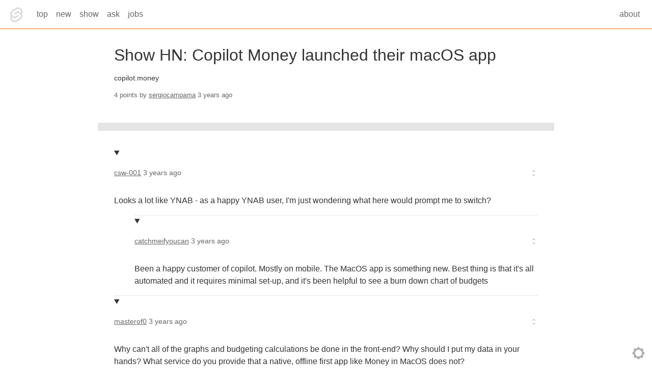

--- FILE ---
content_type: text/html
request_url: https://hn.svelte.dev/item/33884297
body_size: 3989
content:
<!doctype html>
<html lang="en">
	<head>
		<meta charset="utf-8" />
		<meta name="description" content="A Hacker News clone built with SvelteKit" />
		<link rel="icon" href="../favicon.png" />
		<meta name="viewport" content="width=device-width, initial-scale=1" />
		<meta name="robots" content="noindex,nofollow" />
		<link rel="manifest" href="/manifest.json" />
		<script>
			try {
				if (!('theme' in localStorage)) {
					localStorage.theme = window.matchMedia('(prefers-color-scheme: dark)').matches
						? 'dark'
						: 'light';
				}

				document.querySelector('html').classList.add(localStorage.theme);
			} catch (e) {
				console.error(e);
			}
		</script>
		
	<style>nav.svelte-fkvc1s{border-bottom:1px solid #ff6600;color:var(--fg-light);font-weight:300;padding:0 1em}.icon.svelte-fkvc1s{display:block;width:1em;height:1em;float:left;font-size:2em;position:relative;top:.4em;box-sizing:border-box;margin:0 .5em 0 0}ul.svelte-fkvc1s{margin:0;padding:0}ul.svelte-fkvc1s:after{content:"";display:block;clear:both}li.svelte-fkvc1s{display:block;float:left}.about.svelte-fkvc1s{float:right}.selected.svelte-fkvc1s{position:relative;display:inline-block;color:var(--fg)}.selected.svelte-fkvc1s:after{position:absolute;content:"";width:calc(100% - 1em);height:2px;background-color:#f60;display:block;bottom:0}a.svelte-fkvc1s{color:inherit;text-decoration:none;padding:1em .5em;display:block;font-weight:500}@media(min-width:400px){.icon.svelte-fkvc1s{margin:0 .5em 0 0}li.svelte-fkvc1s{display:inline-block}}.progress-container.svelte-19x3xx3{position:absolute;top:0;left:0;width:100%;height:4px;z-index:999}.progress.svelte-19x3xx3{position:absolute;left:0;top:0;height:100%;background-color:#f60;transition:width .4s}.fade.svelte-19x3xx3{position:fixed;width:100%;height:100%;background-color:#ffffff4d;pointer-events:none;z-index:998;animation:svelte-19x3xx3-fade .4s}html.dark .fade.svelte-19x3xx3{background-color:#0000004d}@keyframes svelte-19x3xx3-fade{0%{opacity:0}to{opacity:1}}button.svelte-775ysi{position:fixed;right:1em;bottom:1em;width:2em;height:2em;text-indent:-9999px;background-color:transparent;border:none;opacity:.4}.nice.svelte-775ysi{outline:none}svg.svelte-775ysi{position:absolute;width:100%;height:100%;right:0;bottom:0}path.svelte-775ysi{fill:var(--fg);transition:opacity .6s}.dark.svelte-775ysi{opacity:0}html.dark .dark.svelte-775ysi{opacity:1}html{--bg: white;--fg: #333;--fg-light: #666}html.dark{--bg: #333;--fg: #eee;--fg-light: #aaa}body{margin:0;font-family:Roboto,-apple-system,BlinkMacSystemFont,Segoe UI,Oxygen,Ubuntu,Cantarell,Fira Sans,Droid Sans,Helvetica Neue,sans-serif;font-size:14px;line-height:1.5;background-color:var(--bg);color:var(--fg);transition:background-color .6s}@media(prefers-reduced-motion:reduce){body{transition:none}}h1,h2,h3,h4,h5,h6{margin:0 0 .5em;font-weight:400;line-height:1.2}h1{font-size:2em}a{color:inherit}code{font-family:menlo,inconsolata,monospace;font-size:calc(1em - 3px)}@media(min-width:400px){body{font-size:16px}}main.svelte-12qhfyh{position:relative;max-width:56em;padding:2em;margin:0 auto;box-sizing:border-box}

.comment.svelte-t965sz{border-top:1px solid rgba(0,0,0,.1)}html.dark .comment.svelte-t965sz{border-top:1px solid rgba(255,255,255,.1)}.meta-bar.svelte-t965sz{padding:1em 0;cursor:pointer;background:100% 50% no-repeat url("data:image/svg+xml,%3c?xml%20version='1.0'%20encoding='UTF-8'?%3e%3c!DOCTYPE%20svg%20PUBLIC%20'-//W3C//DTD%20SVG%201.1//EN'%20'http://www.w3.org/Graphics/SVG/1.1/DTD/svg11.dtd'%3e%3csvg%20xmlns='http://www.w3.org/2000/svg'%20xmlns:xlink='http://www.w3.org/1999/xlink'%20version='1.1'%20width='24'%20height='24'%20viewBox='0%200%2024%2024'%3e%3cpath%20fill='rgba(127,127,127,0.5)'%20d='M12,18.17L8.83,15L7.42,16.41L12,21L16.59,16.41L15.17,15M12,5.83L15.17,9L16.58,7.59L12,3L7.41,7.59L8.83,9L12,5.83Z'%20/%3e%3c/svg%3e");background-size:1em 1em}.comment.svelte-t965sz details[open]:where(.svelte-t965sz)>summary:where(.svelte-t965sz)>.meta-bar:where(.svelte-t965sz){background-image:url("data:image/svg+xml,%3c?xml%20version='1.0'%20encoding='UTF-8'?%3e%3c!DOCTYPE%20svg%20PUBLIC%20'-//W3C//DTD%20SVG%201.1//EN'%20'http://www.w3.org/Graphics/SVG/1.1/DTD/svg11.dtd'%3e%3csvg%20xmlns='http://www.w3.org/2000/svg'%20xmlns:xlink='http://www.w3.org/1999/xlink'%20version='1.1'%20width='24'%20height='24'%20viewBox='0%200%2024%2024'%3e%3cpath%20fill='rgba(127,127,127,0.5)'%20d='M16.59,5.41L15.17,4L12,7.17L8.83,4L7.41,5.41L12,10M7.41,18.59L8.83,20L12,16.83L15.17,20L16.58,18.59L12,14L7.41,18.59Z'%20/%3e%3c/svg%3e")}.comment.svelte-t965sz details:where(.svelte-t965sz)>summary:where(.svelte-t965sz){list-style-type:none}.comment.svelte-t965sz details:where(.svelte-t965sz)>summary:where(.svelte-t965sz)::marker,.comment.svelte-t965sz details:where(.svelte-t965sz)>summary:where(.svelte-t965sz)::-webkit-details-marker{display:none}.comment.svelte-t965sz .children:where(.svelte-t965sz){padding:0 0 0 1em;margin:0}@media(min-width:720px){.comment.svelte-t965sz .children:where(.svelte-t965sz){padding:0 0 0 2em}}li.svelte-t965sz{list-style:none}.meta.svelte-t965sz{display:block;font-size:14px;color:var(--fg-light)}a.svelte-t965sz{color:var(--fg-light)}.body.svelte-t965sz *{overflow-wrap:break-word}.comment.svelte-t965sz pre{overflow-x:auto}h1.svelte-densjo{font-weight:500}.item.svelte-densjo{border-bottom:1em solid rgba(0,0,0,.1);margin:0 -2em 2em;padding:0 2em 2em}html.dark .item.svelte-densjo{border-bottom:1em solid rgba(255,255,255,.1)}.main-link.svelte-densjo{display:block;text-decoration:none}small.svelte-densjo{display:block;font-size:14px}.meta.svelte-densjo{font-size:.8em;font-weight:300;color:var(--fg-light)}.comments.svelte-densjo>.comment:first-child{border-top:none}
</style>
		<link href="../_app/immutable/assets/0.XhZ0kORF.css" rel="stylesheet" disabled media="(max-width: 0)">
		<link href="../_app/immutable/assets/5.-lIYMccC.css" rel="stylesheet" disabled media="(max-width: 0)"><!--densjo--><!----><title>Show HN: Copilot Money launched their macOS app | Svelte Hacker News</title>
	</head>
	<body data-sveltekit-preload-data="hover">
		<div style="display: contents"><!--[--><!--[--><!----><nav class="svelte-fkvc1s"><img alt="Svelte Hacker News logo" class="icon svelte-fkvc1s" src="/favicon.png"/> <ul class="svelte-fkvc1s"><li class="svelte-fkvc1s"><a href="/top/1" class="svelte-fkvc1s">top</a></li> <li class="svelte-fkvc1s"><a href="/new/1" class="svelte-fkvc1s">new</a></li> <li class="svelte-fkvc1s"><a href="/show/1" class="svelte-fkvc1s">show</a></li> <li class="svelte-fkvc1s"><a href="/ask/1" class="svelte-fkvc1s">ask</a></li> <li class="svelte-fkvc1s"><a href="/jobs/1" class="svelte-fkvc1s">jobs</a></li> <li class="about svelte-fkvc1s"><a href="/about" class="svelte-fkvc1s">about</a></li></ul></nav><!----> <!--[!--><!--]--> <main class="svelte-12qhfyh"><!----><div><article class="item svelte-densjo"><a class="main-link svelte-densjo" href="https://copilot.money"><h1 class="svelte-densjo">Show HN: Copilot Money launched their macOS app</h1> <!--[--><small class="svelte-densjo">copilot.money</small><!--]--></a> <p class="meta svelte-densjo">4 points by <a href="/user/sergiocampama">sergiocampama</a> 3 years ago</p> <!--[!--><!--]--></article> <div class="comments svelte-densjo"><!--[--><!--[--><article class="comment svelte-t965sz"><details open class="svelte-t965sz"><summary class="svelte-t965sz"><div class="meta-bar svelte-t965sz" role="button" tabindex="0"><span class="meta svelte-t965sz"><a href="/user/csw-001" class="svelte-t965sz">csw-001</a> 3 years ago</span></div></summary> <div class="body svelte-t965sz"><!----><p>Looks a lot like YNAB - as a happy YNAB user, I&#x27;m just wondering what here would prompt me to switch?<!----></div> <!--[--><ul class="children svelte-t965sz"><!--[--><li class="svelte-t965sz"><!--[--><article class="comment svelte-t965sz"><details open class="svelte-t965sz"><summary class="svelte-t965sz"><div class="meta-bar svelte-t965sz" role="button" tabindex="0"><span class="meta svelte-t965sz"><a href="/user/catchmeifyoucan" class="svelte-t965sz">catchmeifyoucan</a> 3 years ago</span></div></summary> <div class="body svelte-t965sz"><!----><p>Been a happy customer of copilot. Mostly on mobile. The MacOS app is something new. Best thing is that it&#x27;s all automated and it requires minimal set-up, and it&#x27;s been helpful to see a burn down chart of budgets<!----></div> <!--[!--><!--]--></details></article><!--]--><!----></li><!--]--></ul><!--]--></details></article><!--]--><!--[--><article class="comment svelte-t965sz"><details open class="svelte-t965sz"><summary class="svelte-t965sz"><div class="meta-bar svelte-t965sz" role="button" tabindex="0"><span class="meta svelte-t965sz"><a href="/user/masterof0" class="svelte-t965sz">masterof0</a> 3 years ago</span></div></summary> <div class="body svelte-t965sz"><!----><p>Why can&#x27;t all of the graphs and budgeting calculations be done in the front-end?
Why should I put my data in your hands? What service do you provide that a native, offline first app like Money in MacOS does not?<!----></div> <!--[!--><!--]--></details></article><!--]--><!--[--><article class="comment svelte-t965sz"><details open class="svelte-t965sz"><summary class="svelte-t965sz"><div class="meta-bar svelte-t965sz" role="button" tabindex="0"><span class="meta svelte-t965sz"><a href="/user/randomluck040" class="svelte-t965sz">randomluck040</a> 3 years ago</span></div></summary> <div class="body svelte-t965sz"><!----><p>It’s only available in the US. Why is that and are there plans to bring in to Europe?<!----></div> <!--[!--><!--]--></details></article><!--]--><!--[--><article class="comment svelte-t965sz"><details open class="svelte-t965sz"><summary class="svelte-t965sz"><div class="meta-bar svelte-t965sz" role="button" tabindex="0"><span class="meta svelte-t965sz"><a href="/user/gardenhedge" class="svelte-t965sz">gardenhedge</a> 3 years ago</span></div></summary> <div class="body svelte-t965sz"><!----><p>unfortunate name..<!----></div> <!--[!--><!--]--></details></article><!--]--><!--]--></div></div><!----><!----></main> <button aria-label="Toggle theme" title="Toggle theme" class="svelte-775ysi">toggle theme <svg viewBox="0 0 24 24" class="svelte-775ysi"><path class="light svelte-775ysi" d="M12,18A6,6 0 0,1 6,12A6,6 0 0,1 12,6A6,6 0 0,1 18,12A6,6 0 0,1 12,18M20,15.31L23.31,12L20,8.69V4H15.31L12,0.69L8.69,4H4V8.69L0.69,12L4,15.31V20H8.69L12,23.31L15.31,20H20V15.31Z"></path><path class="dark svelte-775ysi" d="M12,18C11.11,18 10.26,17.8 9.5,17.45C11.56,16.5 13,14.42 13,12C13,9.58 11.56,7.5 9.5,6.55C10.26,6.2 11.11,6 12,6A6,6 0 0,1 18,12A6,6 0 0,1 12,18M20,8.69V4H15.31L12,0.69L8.69,4H4V8.69L0.69,12L4,15.31V20H8.69L12,23.31L15.31,20H20V15.31L23.31,12L20,8.69Z"></path></svg></button><!----><!----><!--]--> <!--[!--><!--]--><!--]-->
			<script type="application/json" data-sveltekit-fetched data-url="https://api.hnpwa.com/v0/item/33884297.json" data-ttl="1200">{"status":200,"statusText":"OK","headers":{},"body":"{\"id\":33884297,\"title\":\"Show HN: Copilot Money launched their macOS app\",\"points\":4,\"user\":\"sergiocampama\",\"time\":1670349484,\"time_ago\":\"3 years ago\",\"type\":\"link\",\"content\":\"\",\"comments\":[{\"id\":33885123,\"user\":\"csw-001\",\"time\":1670352646,\"time_ago\":\"3 years ago\",\"type\":\"comment\",\"content\":\"\u003Cp>Looks a lot like YNAB - as a happy YNAB user, I&#x27;m just wondering what here would prompt me to switch?\",\"comments\":[{\"id\":33929392,\"user\":\"catchmeifyoucan\",\"time\":1670641191,\"time_ago\":\"3 years ago\",\"type\":\"comment\",\"content\":\"\u003Cp>Been a happy customer of copilot. Mostly on mobile. The MacOS app is something new. Best thing is that it&#x27;s all automated and it requires minimal set-up, and it&#x27;s been helpful to see a burn down chart of budgets\",\"comments\":[],\"comments_count\":0,\"level\":1,\"url\":\"item?id=33929392\"}],\"comments_count\":1,\"level\":0,\"url\":\"item?id=33885123\"},{\"id\":33911157,\"user\":\"masterof0\",\"time\":1670523500,\"time_ago\":\"3 years ago\",\"type\":\"comment\",\"content\":\"\u003Cp>Why can&#x27;t all of the graphs and budgeting calculations be done in the front-end?\\nWhy should I put my data in your hands? What service do you provide that a native, offline first app like Money in MacOS does not?\",\"comments\":[],\"comments_count\":0,\"level\":0,\"url\":\"item?id=33911157\"},{\"id\":33885273,\"user\":\"randomluck040\",\"time\":1670353375,\"time_ago\":\"3 years ago\",\"type\":\"comment\",\"content\":\"\u003Cp>It’s only available in the US. Why is that and are there plans to bring in to Europe?\",\"comments\":[],\"comments_count\":0,\"level\":0,\"url\":\"item?id=33885273\"},{\"id\":33885433,\"user\":\"gardenhedge\",\"time\":1670353985,\"time_ago\":\"3 years ago\",\"type\":\"comment\",\"content\":\"\u003Cp>unfortunate name..\",\"comments\":[],\"comments_count\":0,\"level\":0,\"url\":\"item?id=33885433\"}],\"comments_count\":5,\"url\":\"https://copilot.money\",\"domain\":\"copilot.money\"}"}</script>
			<script>
				{
					__sveltekit_pvkkxg = {
						base: new URL("..", location).pathname.slice(0, -1)
					};

					const element = document.currentScript.parentElement;

					Promise.all([
						import("../_app/immutable/entry/start.BH1JRMhL.js"),
						import("../_app/immutable/entry/app.Cg5znBoL.js")
					]).then(([kit, app]) => {
						kit.start(app, element, {
							node_ids: [0, 5],
							data: [null,null],
							form: null,
							error: null
						});
					});
				}
			</script>
		</div>
	</body>
</html>


--- FILE ---
content_type: application/javascript; charset=utf-8
request_url: https://hn.svelte.dev/_app/immutable/nodes/0.CySM2d4D.js
body_size: 1641
content:
import{f as _,b as m}from"../chunks/Cpkpcgfp.js";import{b as P,ab as R,h as b,M as T,a5 as u,a3 as c,a4 as f,$ as C,aD as p,aM as A,d,a0 as j,a1 as B,ac as Z}from"../chunks/DfLmEkCz.js";import{B as D,i as y}from"../chunks/DDS4pp8A.js";import{n as I,p as O}from"../chunks/BKsdkaoq.js";import{o as z}from"../chunks/DLb9mUdP.js";import{d as G,e as J}from"../chunks/GYDPDQJz.js";function K(a,i,...s){var t=new D(a);P(()=>{const e=i()??null;t.ensure(e,e&&(l=>e(l,...s)))},R)}const x=[...` 	
\r\f \v\uFEFF`];function Q(a,i,s){var t=a==null?"":""+a;if(s){for(var e in s)if(s[e])t=t?t+" "+e:e;else if(t.length)for(var l=e.length,r=0;(r=t.indexOf(e,r))>=0;){var n=r+l;(r===0||x.includes(t[r-1]))&&(n===t.length||x.includes(t[n]))?t=(r===0?"":t.substring(0,r))+t.substring(n+1):r=n}}return t===""?null:t}function U(a,i){return a==null?null:String(a)}function g(a,i,s,t,e,l){var r=a.__className;if(b||r!==s||r===void 0){var n=Q(s,t,l);(!b||n!==a.getAttribute("class"))&&(n==null?a.removeAttribute("class"):a.className=n),a.__className=s}else if(l&&e!==l)for(var h in l){var v=!!l[h];(e==null||v!==!!e[h])&&a.classList.toggle(h,v)}return l}function W(a,i,s,t){var e=a.__style;if(b||e!==i){var l=U(i);(!b||l!==a.getAttribute("style"))&&(l==null?a.removeAttribute("style"):a.style.cssText=l),a.__style=i}return t}var X=_('<nav class="svelte-fkvc1s"><img alt="Svelte Hacker News logo" class="icon svelte-fkvc1s" src="/favicon.png"/> <ul class="svelte-fkvc1s"><li class="svelte-fkvc1s"><a href="/top/1">top</a></li> <li class="svelte-fkvc1s"><a href="/new/1">new</a></li> <li class="svelte-fkvc1s"><a href="/show/1">show</a></li> <li class="svelte-fkvc1s"><a href="/ask/1">ask</a></li> <li class="svelte-fkvc1s"><a href="/jobs/1">jobs</a></li> <li class="about svelte-fkvc1s"><a href="/about">about</a></li></ul></nav>');function Y(a,i){var s=X(),t=u(c(s),2),e=c(t),l=c(e);let r;f(e);var n=u(e,2),h=c(n);let v;f(n);var o=u(n,2),k=c(o);let H;f(o);var L=u(o,2),E=c(L);let M;f(L);var w=u(L,2),q=c(w);let V;f(w);var N=u(w,2),F=c(N);let S;f(N),f(t),f(s),T(()=>{r=g(l,1,"svelte-fkvc1s",null,r,{selected:i.section==="top"}),v=g(h,1,"svelte-fkvc1s",null,v,{selected:i.section==="new"}),H=g(k,1,"svelte-fkvc1s",null,H,{selected:i.section==="show"}),M=g(E,1,"svelte-fkvc1s",null,M,{selected:i.section==="ask"}),V=g(q,1,"svelte-fkvc1s",null,V,{selected:i.section==="jobs"}),S=g(F,1,"svelte-fkvc1s",null,S,{selected:i.section==="about"})}),m(a,s)}var $=_('<div class="progress-container svelte-19x3xx3"><div class="progress svelte-19x3xx3"></div></div>'),ee=_('<div class="fade svelte-19x3xx3"></div>'),se=_("<!> <!>",1);function te(a,i){C(i,!0);let s=A(0),t=A(!1);z(()=>{p(t,!0);function v(){p(s,d(s)+.1);const o=1-d(s);o>.15&&setTimeout(v,500/o)}setTimeout(v,250)});var e=se(),l=j(e);{var r=v=>{var o=$(),k=c(o);f(o),T(()=>W(k,`width: ${d(s)*100}%`)),m(v,o)};y(l,v=>{d(t)&&v(r)})}var n=u(l,2);{var h=v=>{var o=ee();m(v,o)};y(n,v=>{d(s)>=.4&&v(h)})}m(a,e),B()}var ae=_('<button aria-label="Toggle theme" title="Toggle theme">toggle theme <svg viewBox="0 0 24 24" class="svelte-775ysi"><path class="light svelte-775ysi" d="M12,18A6,6 0 0,1 6,12A6,6 0 0,1 12,6A6,6 0 0,1 18,12A6,6 0 0,1 12,18M20,15.31L23.31,12L20,8.69V4H15.31L12,0.69L8.69,4H4V8.69L0.69,12L4,15.31V20H8.69L12,23.31L15.31,20H20V15.31Z"></path><path class="dark svelte-775ysi" d="M12,18C11.11,18 10.26,17.8 9.5,17.45C11.56,16.5 13,14.42 13,12C13,9.58 11.56,7.5 9.5,6.55C10.26,6.2 11.11,6 12,6A6,6 0 0,1 18,12A6,6 0 0,1 12,18M20,8.69V4H15.31L12,0.69L8.69,4H4V8.69L0.69,12L4,15.31V20H8.69L12,23.31L15.31,20H20V15.31L23.31,12L20,8.69Z"></path></svg></button>');function le(a){let i=A(!1),s="light";try{s=localStorage.theme}catch{}const t=()=>{const{classList:r}=document.querySelector("html");r.length===0?s="dark":(r.remove(s),s=s==="light"?"dark":"light"),r.add(s);try{localStorage.theme=s}catch{}};var e=ae();e.__mousedown=()=>p(i,!0),e.__click=t;let l;T(()=>l=g(e,1,"svelte-775ysi",null,l,{nice:d(i)})),J("blur",e,()=>p(i,!1)),m(a,e)}G(["mousedown","click"]);var ie=_('<!> <!> <main class="svelte-12qhfyh"><!></main> <!>',1);function ue(a,i){C(i,!0);const s=Z(()=>O.url.pathname.split("/")[1]);var t=ie(),e=j(t);Y(e,{get section(){return d(s)}});var l=u(e,2);{var r=o=>{te(o,{})};y(l,o=>{I.from&&o(r)})}var n=u(l,2),h=c(n);K(h,()=>i.children),f(n);var v=u(n,2);le(v),m(a,t),B()}export{ue as component};


--- FILE ---
content_type: application/javascript; charset=utf-8
request_url: https://hn.svelte.dev/_app/immutable/chunks/DDS4pp8A.js
body_size: 456
content:
import{p as l,v,A as o,w as b,c as u,l as _,h as d,j as m,aa as k,m as g,b as y,a as A,ab as T,r as w,H as E,f as F,s as M,i as p}from"./DfLmEkCz.js";class R{anchor;#s=new Map;#t=new Map;#e=new Map;#a=!0;constructor(s,a=!0){this.anchor=s,this.#a=a}#r=()=>{var s=l;if(this.#s.has(s)){var a=this.#s.get(s),e=this.#t.get(a);if(e)v(e);else{var f=this.#e.get(a);f&&(this.#t.set(a,f.effect),this.#e.delete(a),f.fragment.lastChild.remove(),this.anchor.before(f.fragment),e=f.effect)}for(const[i,t]of this.#s){if(this.#s.delete(i),i===s)break;const r=this.#e.get(t);r&&(o(r.effect),this.#e.delete(t))}for(const[i,t]of this.#t){if(i===a)continue;const r=()=>{if(Array.from(this.#s.values()).includes(i)){var h=document.createDocumentFragment();k(t,h),h.append(u()),this.#e.set(i,{effect:t,fragment:h})}else o(t);this.#t.delete(i)};this.#a||!e?b(t,r,!1):r()}}};#i=s=>{this.#s.delete(s);const a=Array.from(this.#s.values());for(const[e,f]of this.#e)a.includes(e)||(o(f.effect),this.#e.delete(e))};ensure(s,a){var e=l,f=g();if(a&&!this.#t.has(s)&&!this.#e.has(s))if(f){var i=document.createDocumentFragment(),t=u();i.append(t),this.#e.set(s,{effect:_(()=>a(t)),fragment:i})}else this.#t.set(s,_(()=>a(this.anchor)));if(this.#s.set(e,s),f){for(const[r,c]of this.#t)r===s?e.skipped_effects.delete(c):e.skipped_effects.add(c);for(const[r,c]of this.#e)r===s?e.skipped_effects.delete(c.effect):e.skipped_effects.add(c.effect);e.oncommit(this.#r),e.ondiscard(this.#i)}else d&&(this.anchor=m),this.#r()}}function D(n,s,a=!1){d&&A();var e=new R(n),f=a?T:0;function i(t,r){if(d){const h=w(n)===E;if(t===h){var c=F();M(c),e.anchor=c,p(!1),e.ensure(t,r),p(!0);return}}e.ensure(t,r)}y(()=>{var t=!1;s((r,c=!0)=>{t=!0,i(c,r)}),t||i(!1,null)},f)}export{R as B,D as i};


--- FILE ---
content_type: application/javascript; charset=utf-8
request_url: https://hn.svelte.dev/_app/immutable/chunks/TrB8nMku.js
body_size: 10943
content:
import{aO as he,aP as vt,aM as U,d as P,aD as T,aN as ee,aQ as qe,aR as wt}from"./DfLmEkCz.js";import{b as yt,H as ke,S as Se,R as Re}from"./BUApaBEI.js";import{o as De}from"./DLb9mUdP.js";const V=[];function Ee(e,t=he){let n=null;const a=new Set;function r(s){if(vt(e,s)&&(e=s,n)){const c=!V.length;for(const l of a)l[1](),V.push(l,e);if(c){for(let l=0;l<V.length;l+=2)V[l][0](V[l+1]);V.length=0}}}function i(s){r(s(e))}function o(s,c=he){const l=[s,c];return a.add(l),a.size===1&&(n=t(r,i)||he),s(e),()=>{a.delete(l),a.size===0&&n&&(n(),n=null)}}return{set:r,update:i,subscribe:o}}new URL("sveltekit-internal://");function bt(e,t){return e==="/"||t==="ignore"?e:t==="never"?e.endsWith("/")?e.slice(0,-1):e:t==="always"&&!e.endsWith("/")?e+"/":e}function kt(e){return e.split("%25").map(decodeURI).join("%25")}function St(e){for(const t in e)e[t]=decodeURIComponent(e[t]);return e}function pe({href:e}){return e.split("#")[0]}function Rt(e,t,n,a=!1){const r=new URL(e);Object.defineProperty(r,"searchParams",{value:new Proxy(r.searchParams,{get(o,s){if(s==="get"||s==="getAll"||s==="has")return l=>(n(l),o[s](l));t();const c=Reflect.get(o,s);return typeof c=="function"?c.bind(o):c}}),enumerable:!0,configurable:!0});const i=["href","pathname","search","toString","toJSON"];a&&i.push("hash");for(const o of i)Object.defineProperty(r,o,{get(){return t(),e[o]},enumerable:!0,configurable:!0});return r}function Et(...e){let t=5381;for(const n of e)if(typeof n=="string"){let a=n.length;for(;a;)t=t*33^n.charCodeAt(--a)}else if(ArrayBuffer.isView(n)){const a=new Uint8Array(n.buffer,n.byteOffset,n.byteLength);let r=a.length;for(;r;)t=t*33^a[--r]}else throw new TypeError("value must be a string or TypedArray");return(t>>>0).toString(36)}const xt=window.fetch;window.fetch=(e,t)=>((e instanceof Request?e.method:t?.method||"GET")!=="GET"&&G.delete(xe(e)),xt(e,t));const G=new Map;function Lt(e,t){const n=xe(e,t),a=document.querySelector(n);if(a?.textContent){a.remove();let{body:r,...i}=JSON.parse(a.textContent);const o=a.getAttribute("data-ttl");return o&&G.set(n,{body:r,init:i,ttl:1e3*Number(o)}),a.getAttribute("data-b64")!==null&&(r=yt(r)),Promise.resolve(new Response(r,i))}return window.fetch(e,t)}function At(e,t,n){if(G.size>0){const a=xe(e,n),r=G.get(a);if(r){if(performance.now()<r.ttl&&["default","force-cache","only-if-cached",void 0].includes(n?.cache))return new Response(r.body,r.init);G.delete(a)}}return window.fetch(t,n)}function xe(e,t){let a=`script[data-sveltekit-fetched][data-url=${JSON.stringify(e instanceof Request?e.url:e)}]`;if(t?.headers||t?.body){const r=[];t.headers&&r.push([...new Headers(t.headers)].join(",")),t.body&&(typeof t.body=="string"||ArrayBuffer.isView(t.body))&&r.push(t.body),a+=`[data-hash="${Et(...r)}"]`}return a}const Ut=/^(\[)?(\.\.\.)?(\w+)(?:=(\w+))?(\])?$/;function Pt(e){const t=[];return{pattern:e==="/"?/^\/$/:new RegExp(`^${It(e).map(a=>{const r=/^\[\.\.\.(\w+)(?:=(\w+))?\]$/.exec(a);if(r)return t.push({name:r[1],matcher:r[2],optional:!1,rest:!0,chained:!0}),"(?:/([^]*))?";const i=/^\[\[(\w+)(?:=(\w+))?\]\]$/.exec(a);if(i)return t.push({name:i[1],matcher:i[2],optional:!0,rest:!1,chained:!0}),"(?:/([^/]+))?";if(!a)return;const o=a.split(/\[(.+?)\](?!\])/);return"/"+o.map((c,l)=>{if(l%2){if(c.startsWith("x+"))return ge(String.fromCharCode(parseInt(c.slice(2),16)));if(c.startsWith("u+"))return ge(String.fromCharCode(...c.slice(2).split("-").map(v=>parseInt(v,16))));const d=Ut.exec(c),[,h,f,u,p]=d;return t.push({name:u,matcher:p,optional:!!h,rest:!!f,chained:f?l===1&&o[0]==="":!1}),f?"([^]*?)":h?"([^/]*)?":"([^/]+?)"}return ge(c)}).join("")}).join("")}/?$`),params:t}}function Tt(e){return e!==""&&!/^\([^)]+\)$/.test(e)}function It(e){return e.slice(1).split("/").filter(Tt)}function Ot(e,t,n){const a={},r=e.slice(1),i=r.filter(s=>s!==void 0);let o=0;for(let s=0;s<t.length;s+=1){const c=t[s];let l=r[s-o];if(c.chained&&c.rest&&o&&(l=r.slice(s-o,s+1).filter(d=>d).join("/"),o=0),l===void 0){c.rest&&(a[c.name]="");continue}if(!c.matcher||n[c.matcher](l)){a[c.name]=l;const d=t[s+1],h=r[s+1];d&&!d.rest&&d.optional&&h&&c.chained&&(o=0),!d&&!h&&Object.keys(a).length===i.length&&(o=0);continue}if(c.optional&&c.chained){o++;continue}return}if(!o)return a}function ge(e){return e.normalize().replace(/[[\]]/g,"\\$&").replace(/%/g,"%25").replace(/\//g,"%2[Ff]").replace(/\?/g,"%3[Ff]").replace(/#/g,"%23").replace(/[.*+?^${}()|\\]/g,"\\$&")}function $t({nodes:e,server_loads:t,dictionary:n,matchers:a}){const r=new Set(t);return Object.entries(n).map(([s,[c,l,d]])=>{const{pattern:h,params:f}=Pt(s),u={id:s,exec:p=>{const v=h.exec(p);if(v)return Ot(v,f,a)},errors:[1,...d||[]].map(p=>e[p]),layouts:[0,...l||[]].map(o),leaf:i(c)};return u.errors.length=u.layouts.length=Math.max(u.errors.length,u.layouts.length),u});function i(s){const c=s<0;return c&&(s=~s),[c,e[s]]}function o(s){return s===void 0?s:[r.has(s),e[s]]}}function We(e,t=JSON.parse){try{return t(sessionStorage[e])}catch{}}function Ve(e,t,n=JSON.stringify){const a=n(t);try{sessionStorage[e]=a}catch{}}const L=globalThis.__sveltekit_pvkkxg?.base??"",Ct=globalThis.__sveltekit_pvkkxg?.assets??L??"",Nt="1765585379414",Ye="sveltekit:snapshot",Je="sveltekit:scroll",Xe="sveltekit:states",jt="sveltekit:pageurl",K="sveltekit:history",z="sveltekit:navigation",N={tap:1,hover:2,viewport:3,eager:4,off:-1,false:-1},Le=location.origin;function Qe(e){if(e instanceof URL)return e;let t=document.baseURI;if(!t){const n=document.getElementsByTagName("base");t=n.length?n[0].href:document.URL}return new URL(e,t)}function le(){return{x:pageXOffset,y:pageYOffset}}function B(e,t){return e.getAttribute(`data-sveltekit-${t}`)}const Be={...N,"":N.hover};function Ze(e){let t=e.assignedSlot??e.parentNode;return t?.nodeType===11&&(t=t.host),t}function et(e,t){for(;e&&e!==t;){if(e.nodeName.toUpperCase()==="A"&&e.hasAttribute("href"))return e;e=Ze(e)}}function ve(e,t,n){let a;try{if(a=new URL(e instanceof SVGAElement?e.href.baseVal:e.href,document.baseURI),n&&a.hash.match(/^#[^/]/)){const s=location.hash.split("#")[1]||"/";a.hash=`#${s}${a.hash}`}}catch{}const r=e instanceof SVGAElement?e.target.baseVal:e.target,i=!a||!!r||ue(a,t,n)||(e.getAttribute("rel")||"").split(/\s+/).includes("external"),o=a?.origin===Le&&e.hasAttribute("download");return{url:a,external:i,target:r,download:o}}function te(e){let t=null,n=null,a=null,r=null,i=null,o=null,s=e;for(;s&&s!==document.documentElement;)a===null&&(a=B(s,"preload-code")),r===null&&(r=B(s,"preload-data")),t===null&&(t=B(s,"keepfocus")),n===null&&(n=B(s,"noscroll")),i===null&&(i=B(s,"reload")),o===null&&(o=B(s,"replacestate")),s=Ze(s);function c(l){switch(l){case"":case"true":return!0;case"off":case"false":return!1;default:return}}return{preload_code:Be[a??"off"],preload_data:Be[r??"off"],keepfocus:c(t),noscroll:c(n),reload:c(i),replace_state:c(o)}}function Ke(e){const t=Ee(e);let n=!0;function a(){n=!0,t.update(o=>o)}function r(o){n=!1,t.set(o)}function i(o){let s;return t.subscribe(c=>{(s===void 0||n&&c!==s)&&o(s=c)})}return{notify:a,set:r,subscribe:i}}const tt={v:()=>{}};function qt(){const{set:e,subscribe:t}=Ee(!1);let n;async function a(){clearTimeout(n);try{const r=await fetch(`${Ct}/_app/version.json`,{headers:{pragma:"no-cache","cache-control":"no-cache"}});if(!r.ok)return!1;const o=(await r.json()).version!==Nt;return o&&(e(!0),tt.v(),clearTimeout(n)),o}catch{return!1}}return{subscribe:t,check:a}}function ue(e,t,n){return e.origin!==Le||!e.pathname.startsWith(t)?!0:n?!(e.pathname===t+"/"||e.pathname===t+"/index.html"||e.protocol==="file:"&&e.pathname.replace(/\/[^/]+\.html?$/,"")===t):!1}function hn(e){}const nt=new Set(["load","prerender","csr","ssr","trailingSlash","config"]);[...nt];const Dt=new Set([...nt]);[...Dt];function Vt(e){return e.filter(t=>t!=null)}function Ae(e){return e instanceof ke||e instanceof Se?e.status:500}function Bt(e){return e instanceof Se?e.text:"Internal Error"}let k,W,me;const Kt=De.toString().includes("$$")||/function \w+\(\) \{\}/.test(De.toString());Kt?(k={data:{},form:null,error:null,params:{},route:{id:null},state:{},status:-1,url:new URL("https://example.com")},W={current:null},me={current:!1}):(k=new class{#e=U({});get data(){return P(this.#e)}set data(t){T(this.#e,t)}#t=U(null);get form(){return P(this.#t)}set form(t){T(this.#t,t)}#n=U(null);get error(){return P(this.#n)}set error(t){T(this.#n,t)}#a=U({});get params(){return P(this.#a)}set params(t){T(this.#a,t)}#r=U({id:null});get route(){return P(this.#r)}set route(t){T(this.#r,t)}#o=U({});get state(){return P(this.#o)}set state(t){T(this.#o,t)}#s=U(-1);get status(){return P(this.#s)}set status(t){T(this.#s,t)}#i=U(new URL("https://example.com"));get url(){return P(this.#i)}set url(t){T(this.#i,t)}},W=new class{#e=U(null);get current(){return P(this.#e)}set current(t){T(this.#e,t)}},me=new class{#e=U(!1);get current(){return P(this.#e)}set current(t){T(this.#e,t)}},tt.v=()=>me.current=!0);function at(e){Object.assign(k,e)}const Me={spanContext(){return Mt},setAttribute(){return this},setAttributes(){return this},addEvent(){return this},setStatus(){return this},updateName(){return this},end(){return this},isRecording(){return!1},recordException(){return this},addLink(){return this},addLinks(){return this}},Mt={traceId:"",spanId:"",traceFlags:0},Ft=new Set(["icon","shortcut icon","apple-touch-icon"]),q=We(Je)??{},Y=We(Ye)??{},C={url:Ke({}),page:Ke({}),navigating:Ee(null),updated:qt()};function Ue(e){q[e]=le()}function Gt(e,t){let n=e+1;for(;q[n];)delete q[n],n+=1;for(n=t+1;Y[n];)delete Y[n],n+=1}function J(e,t=!1){return t?location.replace(e.href):location.href=e.href,new Promise(()=>{})}async function rt(){if("serviceWorker"in navigator){const e=await navigator.serviceWorker.getRegistration(L||"/");e&&await e.update()}}function Fe(){}let Pe,we,ne,I,ye,w;const ae=[],re=[];let E=null;function ot(){E?.fork?.then(e=>e?.discard()),E=null}const Z=new Map,st=new Set,Ht=new Set,H=new Set;let _={branch:[],error:null,url:null},it=!1,oe=!1,Ge=!0,X=!1,F=!1,ct=!1,Te=!1,Ie,y,x,j;const se=new Set,He=new Map;async function _n(e,t,n){globalThis.__sveltekit_pvkkxg?.data&&globalThis.__sveltekit_pvkkxg.data,document.URL!==location.href&&(location.href=location.href),w=e,await e.hooks.init?.(),Pe=$t(e),I=document.documentElement,ye=t,we=e.nodes[0],ne=e.nodes[1],we(),ne(),y=history.state?.[K],x=history.state?.[z],y||(y=x=Date.now(),history.replaceState({...history.state,[K]:y,[z]:x},""));const a=q[y];function r(){a&&(history.scrollRestoration="manual",scrollTo(a.x,a.y))}n?(r(),await on(ye,n)):(await M({type:"enter",url:Qe(w.hash?ln(new URL(location.href)):location.href),replace_state:!0}),r()),rn()}function zt(){ae.length=0,Te=!1}function lt(e){re.some(t=>t?.snapshot)&&(Y[e]=re.map(t=>t?.snapshot?.capture()))}function ut(e){Y[e]?.forEach((t,n)=>{re[n]?.snapshot?.restore(t)})}function ze(){Ue(y),Ve(Je,q),lt(x),Ve(Ye,Y)}async function Wt(e,t,n,a){let r;t.invalidateAll&&ot(),await M({type:"goto",url:Qe(e),keepfocus:t.keepFocus,noscroll:t.noScroll,replace_state:t.replaceState,state:t.state,redirect_count:n,nav_token:a,accept:()=>{t.invalidateAll&&(Te=!0,r=[...He.keys()]),t.invalidate&&t.invalidate.forEach(an)}}),t.invalidateAll&&ee().then(ee).then(()=>{He.forEach(({resource:i},o)=>{r?.includes(o)&&i.refresh?.()})})}async function Yt(e){if(e.id!==E?.id){const t={};if(se.add(t),E={id:e.id,token:t,promise:ht({...e,preload:t}).then(n=>(se.delete(t),n.type==="loaded"&&n.state.error&&ot(),n)),fork:null},qe){const n=E;n.fork=n.promise.then(a=>{if(n===E&&a.type==="loaded")try{return qe(()=>{Ie.$set(a.props),at(a.props.page)})}catch{}return null})}}return E.promise}async function _e(e){const t=(await fe(e,!1))?.route;t&&await Promise.all([...t.layouts,t.leaf].map(n=>n?.[1]()))}async function ft(e,t,n){_=e.state;const a=document.querySelector("style[data-sveltekit]");if(a&&a.remove(),Object.assign(k,e.props.page),Ie=new w.root({target:t,props:{...e.props,stores:C,components:re},hydrate:n,sync:!1}),await Promise.resolve(),ut(x),n){const r={from:null,to:{params:_.params,route:{id:_.route?.id??null},url:new URL(location.href)},willUnload:!1,type:"enter",complete:Promise.resolve()};H.forEach(i=>i(r))}oe=!0}function ie({url:e,params:t,branch:n,status:a,error:r,route:i,form:o}){let s="never";if(L&&(e.pathname===L||e.pathname===L+"/"))s="always";else for(const u of n)u?.slash!==void 0&&(s=u.slash);e.pathname=bt(e.pathname,s),e.search=e.search;const c={type:"loaded",state:{url:e,params:t,branch:n,error:r,route:i},props:{constructors:Vt(n).map(u=>u.node.component),page:je(k)}};o!==void 0&&(c.props.form=o);let l={},d=!k,h=0;for(let u=0;u<Math.max(n.length,_.branch.length);u+=1){const p=n[u],v=_.branch[u];p?.data!==v?.data&&(d=!0),p&&(l={...l,...p.data},d&&(c.props[`data_${h}`]=l),h+=1)}return(!_.url||e.href!==_.url.href||_.error!==r||o!==void 0&&o!==k.form||d)&&(c.props.page={error:r,params:t,route:{id:i?.id??null},state:{},status:a,url:new URL(e),form:o??null,data:d?l:k.data}),c}async function Oe({loader:e,parent:t,url:n,params:a,route:r,server_data_node:i}){let o=null,s=!0;const c={dependencies:new Set,params:new Set,parent:!1,route:!1,url:!1,search_params:new Set},l=await e();if(l.universal?.load){let d=function(...f){for(const u of f){const{href:p}=new URL(u,n);c.dependencies.add(p)}};const h={tracing:{enabled:!1,root:Me,current:Me},route:new Proxy(r,{get:(f,u)=>(s&&(c.route=!0),f[u])}),params:new Proxy(a,{get:(f,u)=>(s&&c.params.add(u),f[u])}),data:i?.data??null,url:Rt(n,()=>{s&&(c.url=!0)},f=>{s&&c.search_params.add(f)},w.hash),async fetch(f,u){f instanceof Request&&(u={body:f.method==="GET"||f.method==="HEAD"?void 0:await f.blob(),cache:f.cache,credentials:f.credentials,headers:[...f.headers].length>0?f?.headers:void 0,integrity:f.integrity,keepalive:f.keepalive,method:f.method,mode:f.mode,redirect:f.redirect,referrer:f.referrer,referrerPolicy:f.referrerPolicy,signal:f.signal,...u});const{resolved:p,promise:v}=dt(f,u,n);return s&&d(p.href),v},setHeaders:()=>{},depends:d,parent(){return s&&(c.parent=!0),t()},untrack(f){s=!1;try{return f()}finally{s=!0}}};o=await l.universal.load.call(null,h)??null}return{node:l,loader:e,server:i,universal:l.universal?.load?{type:"data",data:o,uses:c}:null,data:o??i?.data??null,slash:l.universal?.trailingSlash??i?.slash}}function dt(e,t,n){let a=e instanceof Request?e.url:e;const r=new URL(a,n);r.origin===n.origin&&(a=r.href.slice(n.origin.length));const i=oe?At(a,r.href,t):Lt(a,t);return{resolved:r,promise:i}}function Jt(e,t,n,a,r,i){if(Te)return!0;if(!r)return!1;if(r.parent&&e||r.route&&t||r.url&&n)return!0;for(const o of r.search_params)if(a.has(o))return!0;for(const o of r.params)if(i[o]!==_.params[o])return!0;for(const o of r.dependencies)if(ae.some(s=>s(new URL(o))))return!0;return!1}function $e(e,t){return e?.type==="data"?e:e?.type==="skip"?t??null:null}function Xt(e,t){if(!e)return new Set(t.searchParams.keys());const n=new Set([...e.searchParams.keys(),...t.searchParams.keys()]);for(const a of n){const r=e.searchParams.getAll(a),i=t.searchParams.getAll(a);r.every(o=>i.includes(o))&&i.every(o=>r.includes(o))&&n.delete(a)}return n}function Qt({error:e,url:t,route:n,params:a}){return{type:"loaded",state:{error:e,url:t,route:n,params:a,branch:[]},props:{page:je(k),constructors:[]}}}async function ht({id:e,invalidating:t,url:n,params:a,route:r,preload:i}){if(E?.id===e)return se.delete(E.token),E.promise;const{errors:o,layouts:s,leaf:c}=r,l=[...s,c];o.forEach(m=>m?.().catch(()=>{})),l.forEach(m=>m?.[1]().catch(()=>{}));const d=_.url?e!==ce(_.url):!1,h=_.route?r.id!==_.route.id:!1,f=Xt(_.url,n);let u=!1;const p=l.map(async(m,g)=>{if(!m)return;const S=_.branch[g];return m[1]===S?.loader&&!Jt(u,h,d,f,S.universal?.uses,a)?S:(u=!0,Oe({loader:m[1],url:n,params:a,route:r,parent:async()=>{const O={};for(let A=0;A<g;A+=1)Object.assign(O,(await p[A])?.data);return O},server_data_node:$e(m[0]?{type:"skip"}:null,m[0]?S?.server:void 0)}))});for(const m of p)m.catch(()=>{});const v=[];for(let m=0;m<l.length;m+=1)if(l[m])try{v.push(await p[m])}catch(g){if(g instanceof Re)return{type:"redirect",location:g.location};if(se.has(i))return Qt({error:await Q(g,{params:a,url:n,route:{id:r.id}}),url:n,params:a,route:r});let S=Ae(g),R;if(g instanceof ke)R=g.body;else{if(await C.updated.check())return await rt(),await J(n);R=await Q(g,{params:a,url:n,route:{id:r.id}})}const O=await Zt(m,v,o);return O?ie({url:n,params:a,branch:v.slice(0,O.idx).concat(O.node),status:S,error:R,route:r}):await gt(n,{id:r.id},R,S)}else v.push(void 0);return ie({url:n,params:a,branch:v,status:200,error:null,route:r,form:t?void 0:null})}async function Zt(e,t,n){for(;e--;)if(n[e]){let a=e;for(;!t[a];)a-=1;try{return{idx:a+1,node:{node:await n[e](),loader:n[e],data:{},server:null,universal:null}}}catch{continue}}}async function Ce({status:e,error:t,url:n,route:a}){const r={};let i=null;try{const o=await Oe({loader:we,url:n,params:r,route:a,parent:()=>Promise.resolve({}),server_data_node:$e(i)}),s={node:await ne(),loader:ne,universal:null,server:null,data:null};return ie({url:n,params:r,branch:[o,s],status:e,error:t,route:null})}catch(o){if(o instanceof Re)return Wt(new URL(o.location,location.href),{},0);throw o}}async function en(e){const t=e.href;if(Z.has(t))return Z.get(t);let n;try{const a=(async()=>{let r=await w.hooks.reroute({url:new URL(e),fetch:async(i,o)=>dt(i,o,e).promise})??e;if(typeof r=="string"){const i=new URL(e);w.hash?i.hash=r:i.pathname=r,r=i}return r})();Z.set(t,a),n=await a}catch{Z.delete(t);return}return n}async function fe(e,t){if(e&&!ue(e,L,w.hash)){const n=await en(e);if(!n)return;const a=tn(n);for(const r of Pe){const i=r.exec(a);if(i)return{id:ce(e),invalidating:t,route:r,params:St(i),url:e}}}}function tn(e){return kt(w.hash?e.hash.replace(/^#/,"").replace(/[?#].+/,""):e.pathname.slice(L.length))||"/"}function ce(e){return(w.hash?e.hash.replace(/^#/,""):e.pathname)+e.search}function pt({url:e,type:t,intent:n,delta:a,event:r}){let i=!1;const o=Ne(_,n,e,t);a!==void 0&&(o.navigation.delta=a),r!==void 0&&(o.navigation.event=r);const s={...o.navigation,cancel:()=>{i=!0,o.reject(new Error("navigation cancelled"))}};return X||st.forEach(c=>c(s)),i?null:o}async function M({type:e,url:t,popped:n,keepfocus:a,noscroll:r,replace_state:i,state:o={},redirect_count:s=0,nav_token:c={},accept:l=Fe,block:d=Fe,event:h}){const f=j;j=c;const u=await fe(t,!1),p=e==="enter"?Ne(_,u,t,e):pt({url:t,type:e,delta:n?.delta,intent:u,event:h});if(!p){d(),j===c&&(j=f);return}const v=y,m=x;l(),X=!0,oe&&p.navigation.type!=="enter"&&C.navigating.set(W.current=p.navigation);let g=u&&await ht(u);if(!g){if(ue(t,L,w.hash))return await J(t,i);g=await gt(t,{id:null},await Q(new Se(404,"Not Found",`Not found: ${t.pathname}`),{url:t,params:{},route:{id:null}}),404,i)}if(t=u?.url||t,j!==c)return p.reject(new Error("navigation aborted")),!1;if(g.type==="redirect"){if(s<20){await M({type:e,url:new URL(g.location,t),popped:n,keepfocus:a,noscroll:r,replace_state:i,state:o,redirect_count:s+1,nav_token:c}),p.fulfil(void 0);return}g=await Ce({status:500,error:await Q(new Error("Redirect loop"),{url:t,params:{},route:{id:null}}),url:t,route:{id:null}})}else g.props.page.status>=400&&await C.updated.check()&&(await rt(),await J(t,i));if(zt(),Ue(v),lt(m),g.props.page.url.pathname!==t.pathname&&(t.pathname=g.props.page.url.pathname),o=n?n.state:o,!n){const b=i?0:1,D={[K]:y+=b,[z]:x+=b,[Xe]:o};(i?history.replaceState:history.pushState).call(history,D,"",t),i||Gt(y,x)}const S=E?.fork;E=null,g.props.page.state=o;let R;if(oe){const b=(await Promise.all(Array.from(Ht,$=>$(p.navigation)))).filter($=>typeof $=="function");if(b.length>0){let $=function(){b.forEach(de=>{H.delete(de)})};b.push($),b.forEach(de=>{H.add(de)})}_=g.state,g.props.page&&(g.props.page.url=t);const D=S&&await S;D?R=D.commit():(Ie.$set(g.props),at(g.props.page),R=wt?.()),ct=!0}else await ft(g,ye,!1);const{activeElement:O}=document;await R,await ee(),await ee();let A=n?n.scroll:r?le():null;if(Ge){const b=t.hash&&document.getElementById(mt(t));if(A)scrollTo(A.x,A.y);else if(b){b.scrollIntoView();const{top:D,left:$}=b.getBoundingClientRect();A={x:pageXOffset+$,y:pageYOffset+D}}else scrollTo(0,0)}const _t=document.activeElement!==O&&document.activeElement!==document.body;!a&&!_t&&cn(t,A),Ge=!0,g.props.page&&Object.assign(k,g.props.page),X=!1,e==="popstate"&&ut(x),p.fulfil(void 0),H.forEach(b=>b(p.navigation)),C.navigating.set(W.current=null)}async function gt(e,t,n,a,r){return e.origin===Le&&e.pathname===location.pathname&&!it?await Ce({status:a,error:n,url:e,route:t}):await J(e,r)}function nn(){let e,t,n;I.addEventListener("mousemove",s=>{const c=s.target;clearTimeout(e),e=setTimeout(()=>{i(c,N.hover)},20)});function a(s){s.defaultPrevented||i(s.composedPath()[0],N.tap)}I.addEventListener("mousedown",a),I.addEventListener("touchstart",a,{passive:!0});const r=new IntersectionObserver(s=>{for(const c of s)c.isIntersecting&&(_e(new URL(c.target.href)),r.unobserve(c.target))},{threshold:0});async function i(s,c){const l=et(s,I),d=l===t&&c>=n;if(!l||d)return;const{url:h,external:f,download:u}=ve(l,L,w.hash);if(f||u)return;const p=te(l),v=h&&ce(_.url)===ce(h);if(!(p.reload||v))if(c<=p.preload_data){t=l,n=N.tap;const m=await fe(h,!1);if(!m)return;Yt(m)}else c<=p.preload_code&&(t=l,n=c,_e(h))}function o(){r.disconnect();for(const s of I.querySelectorAll("a")){const{url:c,external:l,download:d}=ve(s,L,w.hash);if(l||d)continue;const h=te(s);h.reload||(h.preload_code===N.viewport&&r.observe(s),h.preload_code===N.eager&&_e(c))}}H.add(o),o()}function Q(e,t){if(e instanceof ke)return e.body;const n=Ae(e),a=Bt(e);return w.hooks.handleError({error:e,event:t,status:n,message:a})??{message:a}}function an(e){if(typeof e=="function")ae.push(e);else{const{href:t}=new URL(e,location.href);ae.push(n=>n.href===t)}}function rn(){history.scrollRestoration="manual",addEventListener("beforeunload",t=>{let n=!1;if(ze(),!X){const a=Ne(_,void 0,null,"leave"),r={...a.navigation,cancel:()=>{n=!0,a.reject(new Error("navigation cancelled"))}};st.forEach(i=>i(r))}n?(t.preventDefault(),t.returnValue=""):history.scrollRestoration="auto"}),addEventListener("visibilitychange",()=>{document.visibilityState==="hidden"&&ze()}),navigator.connection?.saveData||nn(),I.addEventListener("click",async t=>{if(t.button||t.which!==1||t.metaKey||t.ctrlKey||t.shiftKey||t.altKey||t.defaultPrevented)return;const n=et(t.composedPath()[0],I);if(!n)return;const{url:a,external:r,target:i,download:o}=ve(n,L,w.hash);if(!a)return;if(i==="_parent"||i==="_top"){if(window.parent!==window)return}else if(i&&i!=="_self")return;const s=te(n);if(!(n instanceof SVGAElement)&&a.protocol!==location.protocol&&!(a.protocol==="https:"||a.protocol==="http:")||o)return;const[l,d]=(w.hash?a.hash.replace(/^#/,""):a.href).split("#"),h=l===pe(location);if(r||s.reload&&(!h||!d)){pt({url:a,type:"link",event:t})?X=!0:t.preventDefault();return}if(d!==void 0&&h){const[,f]=_.url.href.split("#");if(f===d){if(t.preventDefault(),d===""||d==="top"&&n.ownerDocument.getElementById("top")===null)scrollTo({top:0});else{const u=n.ownerDocument.getElementById(decodeURIComponent(d));u&&(u.scrollIntoView(),u.focus())}return}if(F=!0,Ue(y),e(a),!s.replace_state)return;F=!1}t.preventDefault(),await new Promise(f=>{requestAnimationFrame(()=>{setTimeout(f,0)}),setTimeout(f,100)}),await M({type:"link",url:a,keepfocus:s.keepfocus,noscroll:s.noscroll,replace_state:s.replace_state??a.href===location.href,event:t})}),I.addEventListener("submit",t=>{if(t.defaultPrevented)return;const n=HTMLFormElement.prototype.cloneNode.call(t.target),a=t.submitter;if((a?.formTarget||n.target)==="_blank"||(a?.formMethod||n.method)!=="get")return;const o=new URL(a?.hasAttribute("formaction")&&a?.formAction||n.action);if(ue(o,L,!1))return;const s=t.target,c=te(s);if(c.reload)return;t.preventDefault(),t.stopPropagation();const l=new FormData(s,a);o.search=new URLSearchParams(l).toString(),M({type:"form",url:o,keepfocus:c.keepfocus,noscroll:c.noscroll,replace_state:c.replace_state??o.href===location.href,event:t})}),addEventListener("popstate",async t=>{if(!be){if(t.state?.[K]){const n=t.state[K];if(j={},n===y)return;const a=q[n],r=t.state[Xe]??{},i=new URL(t.state[jt]??location.href),o=t.state[z],s=_.url?pe(location)===pe(_.url):!1;if(o===x&&(ct||s)){r!==k.state&&(k.state=r),e(i),q[y]=le(),a&&scrollTo(a.x,a.y),y=n;return}const l=n-y;await M({type:"popstate",url:i,popped:{state:r,scroll:a,delta:l},accept:()=>{y=n,x=o},block:()=>{history.go(-l)},nav_token:j,event:t})}else if(!F){const n=new URL(location.href);e(n),w.hash&&location.reload()}}}),addEventListener("hashchange",()=>{F&&(F=!1,history.replaceState({...history.state,[K]:++y,[z]:x},"",location.href))});for(const t of document.querySelectorAll("link"))Ft.has(t.rel)&&(t.href=t.href);addEventListener("pageshow",t=>{t.persisted&&C.navigating.set(W.current=null)});function e(t){_.url=k.url=t,C.page.set(je(k)),C.page.notify()}}async function on(e,{status:t=200,error:n,node_ids:a,params:r,route:i,server_route:o,data:s,form:c}){it=!0;const l=new URL(location.href);let d;({params:r={},route:i={id:null}}=await fe(l,!1)||{}),d=Pe.find(({id:u})=>u===i.id);let h,f=!0;try{const u=a.map(async(v,m)=>{const g=s[m];return g?.uses&&(g.uses=sn(g.uses)),Oe({loader:w.nodes[v],url:l,params:r,route:i,parent:async()=>{const S={};for(let R=0;R<m;R+=1)Object.assign(S,(await u[R]).data);return S},server_data_node:$e(g)})}),p=await Promise.all(u);if(d){const v=d.layouts;for(let m=0;m<v.length;m++)v[m]||p.splice(m,0,void 0)}h=ie({url:l,params:r,branch:p,status:t,error:n,form:c,route:d??null})}catch(u){if(u instanceof Re){await J(new URL(u.location,location.href));return}h=await Ce({status:Ae(u),error:await Q(u,{url:l,params:r,route:i}),url:l,route:i}),e.textContent="",f=!1}h.props.page&&(h.props.page.state={}),await ft(h,e,f)}function sn(e){return{dependencies:new Set(e?.dependencies??[]),params:new Set(e?.params??[]),parent:!!e?.parent,route:!!e?.route,url:!!e?.url,search_params:new Set(e?.search_params??[])}}let be=!1;function cn(e,t=null){const n=document.querySelector("[autofocus]");if(n)n.focus();else{const a=mt(e);if(a&&document.getElementById(a)){const{x:i,y:o}=t??le();setTimeout(()=>{const s=history.state;be=!0,location.replace(`#${a}`),w.hash&&location.replace(e.hash),history.replaceState(s,"",e.hash),scrollTo(i,o),be=!1})}else{const i=document.body,o=i.getAttribute("tabindex");i.tabIndex=-1,i.focus({preventScroll:!0,focusVisible:!1}),o!==null?i.setAttribute("tabindex",o):i.removeAttribute("tabindex")}const r=getSelection();if(r&&r.type!=="None"){const i=[];for(let o=0;o<r.rangeCount;o+=1)i.push(r.getRangeAt(o));setTimeout(()=>{if(r.rangeCount===i.length){for(let o=0;o<r.rangeCount;o+=1){const s=i[o],c=r.getRangeAt(o);if(s.commonAncestorContainer!==c.commonAncestorContainer||s.startContainer!==c.startContainer||s.endContainer!==c.endContainer||s.startOffset!==c.startOffset||s.endOffset!==c.endOffset)return}r.removeAllRanges()}})}}}function Ne(e,t,n,a){let r,i;const o=new Promise((c,l)=>{r=c,i=l});return o.catch(()=>{}),{navigation:{from:{params:e.params,route:{id:e.route?.id??null},url:e.url},to:n&&{params:t?.params??null,route:{id:t?.route?.id??null},url:n},willUnload:!t,type:a,complete:o},fulfil:r,reject:i}}function je(e){return{data:e.data,error:e.error,form:e.form,params:e.params,route:e.route,state:e.state,status:e.status,url:e.url}}function ln(e){const t=new URL(e);return t.hash=decodeURIComponent(e.hash),t}function mt(e){let t;if(w.hash){const[,,n]=e.hash.split("#",3);t=n??""}else t=e.hash.slice(1);return decodeURIComponent(t)}export{_n as a,hn as l,W as n,k as p,C as s};


--- FILE ---
content_type: application/javascript; charset=utf-8
request_url: https://hn.svelte.dev/_app/immutable/entry/app.Cg5znBoL.js
body_size: 3130
content:
const __vite__mapDeps=(i,m=__vite__mapDeps,d=(m.f||(m.f=["../nodes/0.CySM2d4D.js","../chunks/Cpkpcgfp.js","../chunks/DfLmEkCz.js","../chunks/DDS4pp8A.js","../chunks/BKsdkaoq.js","../chunks/TrB8nMku.js","../chunks/BUApaBEI.js","../chunks/DLb9mUdP.js","../chunks/GYDPDQJz.js","../assets/0.XhZ0kORF.css","../nodes/1.BE4luiei.js","../chunks/rkKluNau.js","../chunks/Cv--NylB.js","../assets/1.B0oSdKot.css","../nodes/2.DOOhOSUW.js","../nodes/3.DDMojW7n.js","../chunks/DCQ4H5Ul.js","../chunks/97w_evct.js","../assets/3.3IQWJ5ZG.css","../nodes/4.DJ7aNvet.js","../nodes/5.D_uB4kKx.js","../chunks/jS5Quqd2.js","../assets/5.-lIYMccC.css","../nodes/6.7OPZCIg0.js"])))=>i.map(i=>d[i]);
import{h as H,a as J,b as K,ab as Z,aw as Q,ae as X,a8 as V,z as $,ax as p,ay as ee,az as te,aA as re,d as h,aB as ae,e as se,aC as ne,aD as w,aE as ie,L as oe,aF as ce,aG as ue,aH as fe,aI as le,aJ as q,aK as de,W as _e,t as me,$ as he,aL as ve,a6 as ge,aM as I,aN as Ee,a0 as A,a5 as be,a1 as ye,a3 as Pe,a4 as Re,ac as T,M as Se}from"../chunks/DfLmEkCz.js";import{h as Oe,m as we,u as Ae,s as Le}from"../chunks/rkKluNau.js";import{f as U,b as S,d as x,t as Ie}from"../chunks/Cpkpcgfp.js";import{o as Te}from"../chunks/DLb9mUdP.js";import{B as xe,i as D}from"../chunks/DDS4pp8A.js";function k(t,e,s){H&&J();var o=new xe(t);K(()=>{var n=e()??null;o.ensure(n,n&&(r=>s(r,n)))},Z)}function B(t,e){return t===e||t?.[p]===e}function j(t={},e,s,o){return Q(()=>{var n,r;return X(()=>{n=r,r=[],V(()=>{t!==s(...r)&&(e(t,...r),n&&B(s(...n),t)&&e(null,...n))})}),()=>{$(()=>{r&&B(s(...r),t)&&e(null,...r)})}}),t}let L=!1;function De(t){var e=L;try{return L=!1,[t(),L]}finally{L=e}}function C(t,e,s,o){var n=(s&ue)!==0,r=(s&le)!==0,a=o,i=!0,P=()=>(i&&(i=!1,a=r?V(o):o),a),v;if(n){var f=p in t||q in t;v=ee(t,e)?.set??(f&&e in t?u=>t[e]=u:void 0)}var d,g=!1;n?[d,g]=De(()=>t[e]):d=t[e],d===void 0&&o!==void 0&&(d=P(),v&&(te(),v(d)));var l;if(l=()=>{var u=t[e];return u===void 0?P():(i=!0,u)},(s&re)===0)return l;if(v){var E=t.$$legacy;return(function(u,m){return arguments.length>0?((!m||E||g)&&v(m?l():u),u):l()})}var c=!1,_=((s&fe)!==0?ae:se)(()=>(c=!1,l()));n&&h(_);var b=oe;return(function(u,m){if(arguments.length>0){const y=m?h(_):n?ne(u):u;return w(_,y),c=!0,a!==void 0&&(a=y),u}return ie&&c||(b.f&ce)!==0?_.v:h(_)})}function ke(t){return class extends je{constructor(e){super({component:t,...e})}}}class je{#t;#e;constructor(e){var s=new Map,o=(r,a)=>{var i=me(a,!1,!1);return s.set(r,i),i};const n=new Proxy({...e.props||{},$$events:{}},{get(r,a){return h(s.get(a)??o(a,Reflect.get(r,a)))},has(r,a){return a===q?!0:(h(s.get(a)??o(a,Reflect.get(r,a))),Reflect.has(r,a))},set(r,a,i){return w(s.get(a)??o(a,i),i),Reflect.set(r,a,i)}});this.#e=(e.hydrate?Oe:we)(e.component,{target:e.target,anchor:e.anchor,props:n,context:e.context,intro:e.intro??!1,recover:e.recover}),(!e?.props?.$$host||e.sync===!1)&&de(),this.#t=n.$$events;for(const r of Object.keys(this.#e))r==="$set"||r==="$destroy"||r==="$on"||_e(this,r,{get(){return this.#e[r]},set(a){this.#e[r]=a},enumerable:!0});this.#e.$set=r=>{Object.assign(n,r)},this.#e.$destroy=()=>{Ae(this.#e)}}$set(e){this.#e.$set(e)}$on(e,s){this.#t[e]=this.#t[e]||[];const o=(...n)=>s.call(this,...n);return this.#t[e].push(o),()=>{this.#t[e]=this.#t[e].filter(n=>n!==o)}}$destroy(){this.#e.$destroy()}}const Ce="modulepreload",Me=function(t,e){return new URL(t,e).href},N={},R=function(e,s,o){let n=Promise.resolve();if(s&&s.length>0){let v=function(f){return Promise.all(f.map(d=>Promise.resolve(d).then(g=>({status:"fulfilled",value:g}),g=>({status:"rejected",reason:g}))))};const a=document.getElementsByTagName("link"),i=document.querySelector("meta[property=csp-nonce]"),P=i?.nonce||i?.getAttribute("nonce");n=v(s.map(f=>{if(f=Me(f,o),f in N)return;N[f]=!0;const d=f.endsWith(".css"),g=d?'[rel="stylesheet"]':"";if(o)for(let E=a.length-1;E>=0;E--){const c=a[E];if(c.href===f&&(!d||c.rel==="stylesheet"))return}else if(document.querySelector(`link[href="${f}"]${g}`))return;const l=document.createElement("link");if(l.rel=d?"stylesheet":Ce,d||(l.as="script"),l.crossOrigin="",l.href=f,P&&l.setAttribute("nonce",P),document.head.appendChild(l),d)return new Promise((E,c)=>{l.addEventListener("load",E),l.addEventListener("error",()=>c(new Error(`Unable to preload CSS for ${f}`)))})}))}function r(a){const i=new Event("vite:preloadError",{cancelable:!0});if(i.payload=a,window.dispatchEvent(i),!i.defaultPrevented)throw a}return n.then(a=>{for(const i of a||[])i.status==="rejected"&&r(i.reason);return e().catch(r)})},Be=new Set(["top","new","show","ask","jobs"]),Ne=t=>Be.has(t),Je={category:Ne};var Ve=U('<div id="svelte-announcer" aria-live="assertive" aria-atomic="true" style="position: absolute; left: 0; top: 0; clip: rect(0 0 0 0); clip-path: inset(50%); overflow: hidden; white-space: nowrap; width: 1px; height: 1px"><!></div>'),pe=U("<!> <!>",1);function qe(t,e){he(e,!0);let s=C(e,"components",23,()=>[]),o=C(e,"data_0",3,null),n=C(e,"data_1",3,null);ve(()=>e.stores.page.set(e.page)),ge(()=>{e.stores,e.page,e.constructors,s(),e.form,o(),n(),e.stores.page.notify()});let r=I(!1),a=I(!1),i=I(null);Te(()=>{const c=e.stores.page.subscribe(()=>{h(r)&&(w(a,!0),Ee().then(()=>{w(i,document.title||"untitled page",!0)}))});return w(r,!0),c});const P=T(()=>e.constructors[1]);var v=pe(),f=A(v);{var d=c=>{const _=T(()=>e.constructors[0]);var b=x(),u=A(b);k(u,()=>h(_),(m,y)=>{j(y(m,{get data(){return o()},get form(){return e.form},get params(){return e.page.params},children:(O,Ye)=>{var M=x(),z=A(M);k(z,()=>h(P),(F,G)=>{j(G(F,{get data(){return n()},get form(){return e.form},get params(){return e.page.params}}),W=>s()[1]=W,()=>s()?.[1])}),S(O,M)},$$slots:{default:!0}}),O=>s()[0]=O,()=>s()?.[0])}),S(c,b)},g=c=>{const _=T(()=>e.constructors[0]);var b=x(),u=A(b);k(u,()=>h(_),(m,y)=>{j(y(m,{get data(){return o()},get form(){return e.form},get params(){return e.page.params}}),O=>s()[0]=O,()=>s()?.[0])}),S(c,b)};D(f,c=>{e.constructors[1]?c(d):c(g,!1)})}var l=be(f,2);{var E=c=>{var _=Ve(),b=Pe(_);{var u=m=>{var y=Ie();Se(()=>Le(y,h(i))),S(m,y)};D(b,m=>{h(a)&&m(u)})}Re(_),S(c,_)};D(l,c=>{h(r)&&c(E)})}S(t,v),ye()}const Ke=ke(qe),Ze=[()=>R(()=>import("../nodes/0.CySM2d4D.js"),__vite__mapDeps([0,1,2,3,4,5,6,7,8,9]),import.meta.url),()=>R(()=>import("../nodes/1.BE4luiei.js"),__vite__mapDeps([10,1,2,11,8,12,4,5,6,7,13]),import.meta.url),()=>R(()=>import("../nodes/2.DOOhOSUW.js"),__vite__mapDeps([14,6]),import.meta.url),()=>R(()=>import("../nodes/3.DDMojW7n.js"),__vite__mapDeps([15,1,2,3,16,12,17,11,8,18]),import.meta.url),()=>R(()=>import("../nodes/4.DJ7aNvet.js"),__vite__mapDeps([19,1,2,12]),import.meta.url),()=>R(()=>import("../nodes/5.D_uB4kKx.js"),__vite__mapDeps([20,1,2,11,8,3,16,21,12,17,22]),import.meta.url),()=>R(()=>import("../nodes/6.7OPZCIg0.js"),__vite__mapDeps([23,1,2,11,8,3,21,12,17]),import.meta.url)],Qe=[],Xe={"/":[2],"/about":[4],"/item/[id]":[5],"/user/[name]":[6],"/[list=category]/[page]":[3]},Y={handleError:(({error:t})=>{console.error(t)}),reroute:(()=>{}),transport:{}},Ue=Object.fromEntries(Object.entries(Y.transport).map(([t,e])=>[t,e.decode])),$e=Object.fromEntries(Object.entries(Y.transport).map(([t,e])=>[t,e.encode])),et=!1,tt=(t,e)=>Ue[t](e);export{tt as decode,Ue as decoders,Xe as dictionary,$e as encoders,et as hash,Y as hooks,Je as matchers,Ze as nodes,Ke as root,Qe as server_loads};


--- FILE ---
content_type: application/javascript; charset=utf-8
request_url: https://hn.svelte.dev/_app/immutable/chunks/rkKluNau.js
body_size: 1763
content:
import{ad as $,d as I,u as P,ae as W,a8 as z,z as V,af as F,j as _,h as c,L as E,b as G,a as U,C as D,H as X,l as d,ag as g,w as R,c as q,Y as C,X as v,ah as x,ai as Z,Z as L,a7 as M,aa as J,q as K,A as w,s as b,a9 as Q,f as tt,aj as Y,ak as et,ab as st,al as it,am as nt,an as rt,ao as N,g as at,ap as ht,D as ot,P as A,i as y,aq as ft,G as lt,y as ut,ar as dt,$ as _t,k as ct,O as pt,a1 as gt}from"./DfLmEkCz.js";import{a as vt,r as H,h as m}from"./GYDPDQJz.js";import{a as yt}from"./Cpkpcgfp.js";function mt(i){let t=0,e=P(0),n;return()=>{$()&&(I(e),W(()=>(t===0&&(n=z(()=>i(()=>F(e)))),t+=1,()=>{V(()=>{t-=1,t===0&&(n?.(),n=void 0,F(e))})})))}}var Et=st|it|nt;function bt(i,t,e){new Tt(i,t,e)}class Tt{parent;#s=!1;#e;#g=c?_:null;#n;#u;#r;#i=null;#t=null;#a=null;#h=null;#o=null;#d=0;#f=0;#_=!1;#l=null;#m=mt(()=>(this.#l=P(this.#d),()=>{this.#l=null}));constructor(t,e,n){this.#e=t,this.#n=e,this.#u=n,this.parent=E.b,this.#s=!!this.#n.pending,this.#r=G(()=>{if(E.b=this,c){const s=this.#g;U(),s.nodeType===D&&s.data===X?this.#b():this.#E()}else{var o=this.#v();try{this.#i=d(()=>n(o))}catch(s){this.error(s)}this.#f>0?this.#p():this.#s=!1}return()=>{this.#o?.remove()}},Et),c&&(this.#e=_)}#E(){try{this.#i=d(()=>this.#u(this.#e))}catch(t){this.error(t)}this.#s=!1}#b(){const t=this.#n.pending;t&&(this.#t=d(()=>t(this.#e)),g.enqueue(()=>{var e=this.#v();this.#i=this.#c(()=>(g.ensure(),d(()=>this.#u(e)))),this.#f>0?this.#p():(R(this.#t,()=>{this.#t=null}),this.#s=!1)}))}#v(){var t=this.#e;return this.#s&&(this.#o=q(),this.#e.before(this.#o),t=this.#o),t}is_pending(){return this.#s||!!this.parent&&this.parent.is_pending()}has_pending_snippet(){return!!this.#n.pending}#c(t){var e=E,n=L,o=M;C(this.#r),v(this.#r),x(this.#r.ctx);try{return t()}catch(s){return Z(s),null}finally{C(e),v(n),x(o)}}#p(){const t=this.#n.pending;this.#i!==null&&(this.#h=document.createDocumentFragment(),this.#h.append(this.#o),J(this.#i,this.#h)),this.#t===null&&(this.#t=d(()=>t(this.#e)))}#y(t){if(!this.has_pending_snippet()){this.parent&&this.parent.#y(t);return}this.#f+=t,this.#f===0&&(this.#s=!1,this.#t&&R(this.#t,()=>{this.#t=null}),this.#h&&(this.#e.before(this.#h),this.#h=null))}update_pending_count(t){this.#y(t),this.#d+=t,this.#l&&K(this.#l,this.#d)}get_effect_pending(){return this.#m(),I(this.#l)}error(t){var e=this.#n.onerror;let n=this.#n.failed;if(this.#_||!e&&!n)throw t;this.#i&&(w(this.#i),this.#i=null),this.#t&&(w(this.#t),this.#t=null),this.#a&&(w(this.#a),this.#a=null),c&&(b(this.#g),Q(),b(tt()));var o=!1,s=!1;const a=()=>{if(o){rt();return}o=!0,s&&et(),g.ensure(),this.#d=0,this.#a!==null&&R(this.#a,()=>{this.#a=null}),this.#s=this.has_pending_snippet(),this.#i=this.#c(()=>(this.#_=!1,d(()=>this.#u(this.#e)))),this.#f>0?this.#p():this.#s=!1};var f=L;try{v(null),s=!0,e?.(t,a),s=!1}catch(l){Y(l,this.#r&&this.#r.parent)}finally{v(f)}n&&V(()=>{this.#a=this.#c(()=>{g.ensure(),this.#_=!0;try{return d(()=>{n(this.#e,()=>t,()=>a)})}catch(l){return Y(l,this.#r.parent),null}finally{this.#_=!1}})})}}const Rt=["touchstart","touchmove"];function wt(i){return Rt.includes(i)}function St(i,t){var e=t==null?"":typeof t=="object"?t+"":t;e!==(i.__t??=i.nodeValue)&&(i.__t=e,i.nodeValue=e+"")}function Nt(i,t){return j(i,t)}function Ot(i,t){N(),t.intro=t.intro??!1;const e=t.target,n=c,o=_;try{for(var s=at(e);s&&(s.nodeType!==D||s.data!==ht);)s=ot(s);if(!s)throw A;y(!0),b(s);const a=j(i,{...t,anchor:s});return y(!1),a}catch(a){if(a instanceof Error&&a.message.split(`
`).some(f=>f.startsWith("https://svelte.dev/e/")))throw a;return a!==A&&console.warn("Failed to hydrate: ",a),t.recover===!1&&ft(),N(),lt(e),y(!1),Nt(i,t)}finally{y(n),b(o)}}const p=new Map;function j(i,{target:t,anchor:e,props:n={},events:o,context:s,intro:a=!0}){N();var f=new Set,l=u=>{for(var h=0;h<u.length;h++){var r=u[h];if(!f.has(r)){f.add(r);var S=wt(r);t.addEventListener(r,m,{passive:S});var O=p.get(r);O===void 0?(document.addEventListener(r,m,{passive:S}),p.set(r,1)):p.set(r,O+1)}}};l(ut(vt)),H.add(l);var T=void 0,B=dt(()=>{var u=e??t.appendChild(q());return bt(u,{pending:()=>{}},h=>{if(s){_t({});var r=M;r.c=s}if(o&&(n.$$events=o),c&&yt(h,null),T=i(h,n)||{},c&&(E.nodes_end=_,_===null||_.nodeType!==D||_.data!==ct))throw pt(),A;s&&gt()}),()=>{for(var h of f){t.removeEventListener(h,m);var r=p.get(h);--r===0?(document.removeEventListener(h,m),p.delete(h)):p.set(h,r)}H.delete(l),u!==e&&u.parentNode?.removeChild(u)}});return k.set(T,B),T}let k=new WeakMap;function Ft(i,t){const e=k.get(i);return e?(k.delete(i),e(t)):Promise.resolve()}export{Ot as h,Nt as m,St as s,Ft as u};


--- FILE ---
content_type: application/javascript; charset=utf-8
request_url: https://hn.svelte.dev/_app/immutable/chunks/jS5Quqd2.js
body_size: 266
content:
import{M as u,h as d,a as l,L as g,N as p,j as h,C as y,D as O,O as w,P as N,s as R,g as f}from"./DfLmEkCz.js";import{a as m,c as b}from"./Cpkpcgfp.js";function M(c,v,i=!1,_=!1,C=!1){var o=c,t="";u(()=>{var s=g;if(t===(t=v()??"")){d&&l();return}if(s.nodes_start!==null&&(p(s.nodes_start,s.nodes_end),s.nodes_start=s.nodes_end=null),t!==""){if(d){h.data;for(var a=l(),n=a;a!==null&&(a.nodeType!==y||a.data!=="");)n=a,a=O(a);if(a===null)throw w(),N;m(h,n),o=R(a);return}var r=t+"";i?r=`<svg>${r}</svg>`:_&&(r=`<math>${r}</math>`);var e=b(r);if((i||_)&&(e=f(e)),m(f(e),e.lastChild),i||_)for(;f(e);)o.before(f(e));else o.before(e)}})}export{M as h};


--- FILE ---
content_type: application/javascript; charset=utf-8
request_url: https://hn.svelte.dev/_app/immutable/chunks/Cpkpcgfp.js
body_size: 198
content:
import{g as i,as as v,at as p,au as h,L as u,h as d,j as o,a as E,c as f,av as T,s as g}from"./DfLmEkCz.js";function y(r){var t=document.createElement("template");return t.innerHTML=r.replaceAll("<!>","<!---->"),t.content}function n(r,t){var e=u;e.nodes_start===null&&(e.nodes_start=r,e.nodes_end=t)}function x(r,t){var e=(t&p)!==0,_=(t&h)!==0,a,c=!r.startsWith("<!>");return()=>{if(d)return n(o,null),o;a===void 0&&(a=y(c?r:"<!>"+r),e||(a=i(a)));var s=_||v?document.importNode(a,!0):a.cloneNode(!0);if(e){var m=i(s),l=s.lastChild;n(m,l)}else n(s,s);return s}}function L(r=""){if(!d){var t=f(r+"");return n(t,t),t}var e=o;return e.nodeType!==T&&(e.before(e=f()),g(e)),n(e,e),e}function M(){if(d)return n(o,null),o;var r=document.createDocumentFragment(),t=document.createComment(""),e=f();return r.append(t,e),n(t,e),r}function A(r,t){if(d){u.nodes_end=o,E();return}r!==null&&r.before(t)}const N="5";typeof window<"u"&&((window.__svelte??={}).v??=new Set).add(N);export{n as a,A as b,y as c,M as d,x as f,L as t};


--- FILE ---
content_type: application/javascript; charset=utf-8
request_url: https://hn.svelte.dev/_app/immutable/nodes/5.D_uB4kKx.js
body_size: 874
content:
import{d as N,b as d,f as x}from"../chunks/Cpkpcgfp.js";import{$ as P,a0 as T,a1 as q,a3 as e,a4 as t,a5 as m,M as k,d as A,a2 as K}from"../chunks/DfLmEkCz.js";import{s as i}from"../chunks/rkKluNau.js";import{i as w}from"../chunks/DDS4pp8A.js";import{e as B,i as D}from"../chunks/DCQ4H5Ul.js";import{h as E}from"../chunks/jS5Quqd2.js";import{h as L}from"../chunks/Cv--NylB.js";import{s as H}from"../chunks/97w_evct.js";async function Q({params:_,fetch:a}){return await a(`https://api.hnpwa.com/v0/item/${_.id}.json`).then(l=>l.json())}const ra=Object.freeze(Object.defineProperty({__proto__:null,load:Q},Symbol.toStringTag,{value:"Module"}));var R=x('<li class="svelte-t965sz"><!></li>'),U=x('<ul class="children svelte-t965sz"></ul>'),V=x('<article class="comment svelte-t965sz"><details open class="svelte-t965sz"><summary class="svelte-t965sz"><div class="meta-bar svelte-t965sz" role="button" tabindex="0"><span class="meta svelte-t965sz"><a class="svelte-t965sz"> </a> </span></div></summary> <div class="body svelte-t965sz"><!></div> <!></details></article>');function F(_,a){P(a,!0);var l=N(),f=T(l);{var c=v=>{var h=V(),z=e(h),g=e(z),u=e(g),b=e(u),n=e(b),S=e(n,!0);t(n);var M=m(n);t(b),t(u),t(g);var j=m(g,2),O=e(j);E(O,()=>a.comment.content),t(j);var y=m(j,2);{var s=r=>{var o=U();B(o,21,()=>a.comment.comments,D,(G,I)=>{var C=R(),J=e(C);F(J,{get comment(){return A(I)}}),t(C),d(G,C)}),t(o),d(r,o)};w(y,r=>{a.comment.comments.length>0&&r(s)})}t(z),t(h),k(()=>{H(n,"href",`/user/${a.comment.user??""}`),i(S,a.comment.user),i(M,` ${a.comment.time_ago??""}`)}),d(v,h)};w(f,v=>{a.comment.deleted||v(c)})}d(_,l),q()}var W=x('<small class="svelte-densjo"> </small>'),X=x('<div><article class="item svelte-densjo"><a class="main-link svelte-densjo"><h1 class="svelte-densjo"> </h1> <!></a> <p class="meta svelte-densjo"> <a> </a> </p> <!></article> <div class="comments svelte-densjo"></div></div>');function na(_,a){P(a,!0);var l=X();L("densjo",s=>{k(()=>K.title=`${a.data.title??""} | Svelte Hacker News`)});var f=e(l),c=e(f),v=e(c),h=e(v,!0);t(v);var z=m(v,2);{var g=s=>{var r=W(),o=e(r,!0);t(r),k(()=>i(o,a.data.domain)),d(s,r)};w(z,s=>{a.data.domain&&s(g)})}t(c);var u=m(c,2),b=e(u),n=m(b),S=e(n,!0);t(n);var M=m(n);t(u);var j=m(u,2);{var O=s=>{var r=N(),o=T(r);E(o,()=>a.data.content),d(s,r)};w(j,s=>{a.data.content&&s(O)})}t(f);var y=m(f,2);B(y,21,()=>a.data.comments,D,(s,r)=>{F(s,{get comment(){return A(r)}})}),t(y),t(l),k(()=>{H(c,"href",a.data.url),i(h,a.data.title),i(b,`${a.data.points??""} points by `),H(n,"href",`/user/${a.data.user??""}`),i(S,a.data.user),i(M,` ${a.data.time_ago??""}`)}),d(_,l),q()}export{na as component,ra as universal};


--- FILE ---
content_type: application/javascript; charset=utf-8
request_url: https://hn.svelte.dev/_app/immutable/entry/start.BH1JRMhL.js
body_size: -233
content:
import{l as o,a as r}from"../chunks/TrB8nMku.js";export{o as load_css,r as start};


--- FILE ---
content_type: application/javascript; charset=utf-8
request_url: https://hn.svelte.dev/_app/immutable/chunks/DfLmEkCz.js
body_size: 8147
content:
var Nt=Array.isArray,It=Array.prototype.indexOf,gn=Array.from,bn=Object.defineProperty,ue=Object.getOwnPropertyDescriptor,Tn=Object.getOwnPropertyDescriptors,Pt=Object.prototype,Ct=Array.prototype,Mt=Object.getPrototypeOf,$e=Object.isExtensible;const An=()=>{};function Ft(e){for(var t=0;t<e.length;t++)e[t]()}function et(){var e,t,n=new Promise((r,s)=>{e=r,t=s});return{promise:n,resolve:e,reject:t}}const y=2,Fe=4,Ae=8,F=16,L=32,ee=64,Le=128,g=1024,T=2048,j=4096,N=8192,H=16384,je=32768,de=65536,Oe=1<<17,Lt=1<<18,ve=1<<19,tt=1<<20,R=256,pe=512,we=32768,De=1<<21,qe=1<<22,W=1<<23,Re=Symbol("$state"),kn=Symbol("legacy props"),xn=Symbol(""),te=new class extends Error{name="StaleReactionError";message="The reaction that called `getAbortSignal()` was re-run or destroyed"},Ye=3,nt=8;function jt(){throw new Error("https://svelte.dev/e/async_derived_orphan")}function qt(e){throw new Error("https://svelte.dev/e/effect_in_teardown")}function Yt(){throw new Error("https://svelte.dev/e/effect_in_unowned_derived")}function Ht(e){throw new Error("https://svelte.dev/e/effect_orphan")}function Ut(){throw new Error("https://svelte.dev/e/effect_update_depth_exceeded")}function Bt(){throw new Error("https://svelte.dev/e/experimental_async_fork")}function Vt(){throw new Error("https://svelte.dev/e/fork_discarded")}function Gt(){throw new Error("https://svelte.dev/e/fork_timing")}function Sn(){throw new Error("https://svelte.dev/e/hydration_failed")}function On(e){throw new Error("https://svelte.dev/e/props_invalid_value")}function Kt(){throw new Error("https://svelte.dev/e/state_descriptors_fixed")}function zt(){throw new Error("https://svelte.dev/e/state_prototype_fixed")}function $t(){throw new Error("https://svelte.dev/e/state_unsafe_mutation")}function Dn(){throw new Error("https://svelte.dev/e/svelte_boundary_reset_onerror")}const Nn=1,In=2,Pn=4,Cn=8,Mn=16,Fn=1,Ln=4,jn=8,qn=16,Yn=1,Hn=2,Wt="[",Xt="[!",Zt="]",He={},m=Symbol(),Un="http://www.w3.org/1999/xhtml";function Ue(e){console.warn("https://svelte.dev/e/hydration_mismatch")}function Bn(){console.warn("https://svelte.dev/e/svelte_boundary_reset_noop")}let Z=!1;function Vn(e){Z=e}let k;function re(e){if(e===null)throw Ue(),He;return k=e}function Gn(){return re(G(k))}function Kn(e){if(Z){if(G(k)!==null)throw Ue(),He;k=e}}function zn(e=1){if(Z){for(var t=e,n=k;t--;)n=G(n);k=n}}function $n(e=!0){for(var t=0,n=k;;){if(n.nodeType===nt){var r=n.data;if(r===Zt){if(t===0)return n;t-=1}else(r===Wt||r===Xt)&&(t+=1)}var s=G(n);e&&n.remove(),n=s}}function Wn(e){if(!e||e.nodeType!==nt)throw Ue(),He;return e.data}function rt(e){return e===this.v}function Jt(e,t){return e!=e?t==t:e!==t||e!==null&&typeof e=="object"||typeof e=="function"}function st(e){return!Jt(e,this.v)}let I=null;function Ee(e){I=e}function Xn(e,t=!1,n){I={p:I,i:!1,c:null,e:null,s:e,x:null,l:null}}function Zn(e){var t=I,n=t.e;if(n!==null){t.e=null;for(var r of n)yt(r)}return t.i=!0,I=t.p,{}}function ft(){return!0}let z=[];function at(){var e=z;z=[],Ft(e)}function Qt(e){if(z.length===0&&!oe){var t=z;queueMicrotask(()=>{t===z&&at()})}z.push(e)}function en(){for(;z.length>0;)at()}function tn(e){var t=v;if(t===null)return c.f|=W,e;if((t.f&je)===0){if((t.f&Le)===0)throw e;t.b.error(e)}else ye(e,t)}function ye(e,t){for(;t!==null;){if((t.f&Le)!==0)try{t.b.error(e);return}catch(n){e=n}t=t.parent}throw e}const $=new Set;let w=null,S=null,D=[],ke=null,Ne=!1,oe=!1;class B{committed=!1;current=new Map;previous=new Map;#r=new Set;#s=new Set;#t=0;#n=0;#i=null;#f=[];#a=[];skipped_effects=new Set;is_fork=!1;process(t){D=[],this.apply();var n={parent:null,effect:null,effects:[],render_effects:[],block_effects:[]};for(const r of t)this.#l(r,n);this.is_fork||this.#u(),this.#n>0||this.is_fork?(this.#e(n.effects),this.#e(n.render_effects),this.#e(n.block_effects)):(w=null,We(n.render_effects),We(n.effects),this.#i?.resolve()),S=null}#l(t,n){t.f^=g;for(var r=t.first;r!==null;){var s=r.f,f=(s&(L|ee))!==0,l=f&&(s&g)!==0,u=l||(s&N)!==0||this.skipped_effects.has(r);if((r.f&Le)!==0&&r.b?.is_pending()&&(n={parent:n,effect:r,effects:[],render_effects:[],block_effects:[]}),!u&&r.fn!==null){f?r.f^=g:(s&Fe)!==0?n.effects.push(r):he(r)&&((r.f&F)!==0&&n.block_effects.push(r),_e(r));var a=r.first;if(a!==null){r=a;continue}}var i=r.parent;for(r=r.next;r===null&&i!==null;)i===n.effect&&(this.#e(n.effects),this.#e(n.render_effects),this.#e(n.block_effects),n=n.parent),r=i.next,i=i.parent}}#e(t){for(const n of t)((n.f&T)!==0?this.#f:this.#a).push(n),E(n,g)}capture(t,n){this.previous.has(t)||this.previous.set(t,n),this.current.set(t,t.v),S?.set(t,t.v)}activate(){w=this}deactivate(){w=null,S=null}flush(){if(this.activate(),D.length>0){if(Pe(),w!==null&&w!==this)return}else this.#t===0&&this.process([]);this.deactivate()}discard(){for(const t of this.#s)t(this);this.#s.clear()}#u(){if(this.#n===0){for(const t of this.#r)t();this.#r.clear()}this.#t===0&&this.#o()}#o(){if($.size>1){this.previous.clear();var t=S,n=!0,r={parent:null,effect:null,effects:[],render_effects:[],block_effects:[]};for(const s of $){if(s===this){n=!1;continue}const f=[];for(const[u,a]of this.current){if(s.current.has(u))if(n&&a!==s.current.get(u))s.current.set(u,a);else continue;f.push(u)}if(f.length===0)continue;const l=[...s.current.keys()].filter(u=>!this.current.has(u));if(l.length>0){const u=new Set,a=new Map;for(const i of f)it(i,l,u,a);if(D.length>0){w=s,s.apply();for(const i of D)s.#l(i,r);D=[],s.deactivate()}}}w=null,S=t}this.committed=!0,$.delete(this)}increment(t){this.#t+=1,t&&(this.#n+=1)}decrement(t){this.#t-=1,t&&(this.#n-=1),this.revive()}revive(){for(const t of this.#f)E(t,T),J(t);for(const t of this.#a)E(t,j),J(t);this.#f=[],this.#a=[],this.flush()}oncommit(t){this.#r.add(t)}ondiscard(t){this.#s.add(t)}settled(){return(this.#i??=et()).promise}static ensure(){if(w===null){const t=w=new B;$.add(w),oe||B.enqueue(()=>{w===t&&t.flush()})}return w}static enqueue(t){Qt(t)}apply(){}}function Ie(e){var t=oe;oe=!0;try{var n;for(e&&(w!==null&&Pe(),n=e());;){if(en(),D.length===0&&(w?.flush(),D.length===0))return ke=null,n;Pe()}}finally{oe=t}}function Pe(){var e=ne;Ne=!0;try{var t=0;for(Ze(!0);D.length>0;){var n=B.ensure();if(t++>1e3){var r,s;nn()}n.process(D),U.clear()}}finally{Ne=!1,Ze(e),ke=null}}function nn(){try{Ut()}catch(e){ye(e,ke)}}let C=null;function We(e){var t=e.length;if(t!==0){for(var n=0;n<t;){var r=e[n++];if((r.f&(H|N))===0&&he(r)&&(C=new Set,_e(r),r.deps===null&&r.first===null&&r.nodes_start===null&&(r.teardown===null&&r.ac===null?bt(r):r.fn=null),C?.size>0)){U.clear();for(const s of C){if((s.f&(H|N))!==0)continue;const f=[s];let l=s.parent;for(;l!==null;)C.has(l)&&(C.delete(l),f.push(l)),l=l.parent;for(let u=f.length-1;u>=0;u--){const a=f[u];(a.f&(H|N))===0&&_e(a)}}C.clear()}}C=null}}function it(e,t,n,r){if(!n.has(e)&&(n.add(e),e.reactions!==null))for(const s of e.reactions){const f=s.f;(f&y)!==0?it(s,t,n,r):(f&(qe|F))!==0&&(f&T)===0&&ut(s,t,r)&&(E(s,T),J(s))}}function lt(e,t){if(e.reactions!==null)for(const n of e.reactions){const r=n.f;(r&y)!==0?lt(n,t):(r&Oe)!==0&&(E(n,T),t.add(n))}}function ut(e,t,n){const r=n.get(e);if(r!==void 0)return r;if(e.deps!==null)for(const s of e.deps){if(t.includes(s))return!0;if((s.f&y)!==0&&ut(s,t,n))return n.set(s,!0),!0}return n.set(e,!1),!1}function J(e){for(var t=ke=e;t.parent!==null;){t=t.parent;var n=t.f;if(Ne&&t===v&&(n&F)!==0)return;if((n&(ee|L))!==0){if((n&g)===0)return;t.f^=g}}D.push(t)}function Jn(e){Bt(),w!==null&&Gt();var t=B.ensure();t.is_fork=!0;var n=!1,r=t.settled();Ie(e);for(var[s,f]of t.previous)s.v=f;return{commit:async()=>{if(n){await r;return}$.has(t)||Vt(),n=!0,t.is_fork=!1;for(var[l,u]of t.current)l.v=u;Ie(()=>{var a=new Set;for(var i of t.current.keys())lt(i,a);ln(a),vt()}),t.revive(),await r},discard:()=>{!n&&$.has(t)&&($.delete(t),t.discard())}}}function rn(e,t,n,r){const s=Be;if(n.length===0&&e.length===0){r(t.map(s));return}var f=w,l=v,u=sn();function a(){Promise.all(n.map(i=>fn(i))).then(i=>{u();try{r([...t.map(s),...i])}catch(o){(l.f&H)===0&&ye(o,l)}f?.deactivate(),me()}).catch(i=>{ye(i,l)})}e.length>0?Promise.all(e).then(()=>{u();try{return a()}finally{f?.deactivate(),me()}}):a()}function sn(){var e=v,t=c,n=I,r=w;return function(f=!0){se(e),V(t),Ee(n),f&&r?.activate()}}function me(){se(null),V(null),Ee(null)}function Be(e){var t=y|T,n=c!==null&&(c.f&y)!==0?c:null;return v===null||n!==null&&(n.f&R)!==0?t|=R:v.f|=ve,{ctx:I,deps:null,effects:null,equals:rt,f:t,fn:e,reactions:null,rv:0,v:m,wv:0,parent:n??v,ac:null}}function fn(e,t){let n=v;n===null&&jt();var r=n.b,s=void 0,f=Ge(m),l=!c,u=new Map;return vn(()=>{var a=et();s=a.promise;try{Promise.resolve(e()).then(a.resolve,a.reject).then(()=>{i===w&&i.committed&&i.deactivate(),me()})}catch(p){a.reject(p),me()}var i=w;if(l){var o=!r.is_pending();r.update_pending_count(1),i.increment(o),u.get(i)?.reject(te),u.delete(i),u.set(i,a)}const _=(p,h=void 0)=>{if(i.activate(),h)h!==te&&(f.f|=W,Ce(f,h));else{(f.f&W)!==0&&(f.f^=W),Ce(f,p);for(const[d,ae]of u){if(u.delete(d),d===i)break;ae.reject(te)}}l&&(r.update_pending_count(-1),i.decrement(o))};a.promise.then(_,p=>_(null,p||"unknown"))}),_n(()=>{for(const a of u.values())a.reject(te)}),new Promise(a=>{function i(o){function _(){o===s?a(f):i(s)}o.then(_,_)}i(s)})}function Qn(e){const t=Be(e);return kt(t),t}function er(e){const t=Be(e);return t.equals=st,t}function ot(e){var t=e.effects;if(t!==null){e.effects=null;for(var n=0;n<t.length;n+=1)Q(t[n])}}function an(e){for(var t=e.parent;t!==null;){if((t.f&y)===0)return t;t=t.parent}return null}function Ve(e){var t,n=v;se(an(e));try{e.f&=~we,ot(e),t=Ot(e)}finally{se(n)}return t}function ct(e){var t=Ve(e);if(e.equals(t)||(e.v=t,e.wv=Rt()),!fe)if(S!==null)S.set(e,e.v);else{var n=(Y||(e.f&R)!==0)&&e.deps!==null?j:g;E(e,n)}}let ge=new Set;const U=new Map;function ln(e){ge=e}let _t=!1;function Ge(e,t){var n={f:0,v:e,reactions:null,equals:rt,rv:0,wv:0};return n}function q(e,t){const n=Ge(e);return kt(n),n}function tr(e,t=!1,n=!0){const r=Ge(e);return t||(r.equals=st),r}function K(e,t,n=!1){c!==null&&(!O||(c.f&Oe)!==0)&&ft()&&(c.f&(y|F|qe|Oe))!==0&&!M?.includes(e)&&$t();let r=n?ie(t):t;return Ce(e,r)}function Ce(e,t){if(!e.equals(t)){var n=e.v;fe?U.set(e,t):U.set(e,n),e.v=t;var r=B.ensure();r.capture(e,n),(e.f&y)!==0&&((e.f&T)!==0&&Ve(e),E(e,(e.f&R)===0?g:j)),e.wv=Rt(),ht(e,T),v!==null&&(v.f&g)!==0&&(v.f&(L|ee))===0&&(x===null?En([e]):x.push(e)),!r.is_fork&&ge.size>0&&!_t&&vt()}return t}function vt(){_t=!1;const e=Array.from(ge);for(const t of e)(t.f&g)!==0&&E(t,j),he(t)&&_e(t);ge.clear()}function Se(e){K(e,e.v+1)}function ht(e,t){var n=e.reactions;if(n!==null)for(var r=n.length,s=0;s<r;s++){var f=n[s],l=f.f,u=(l&T)===0;u&&E(f,t),(l&y)!==0?(l&we)===0&&(f.f|=we,ht(f,j)):u&&((l&F)!==0&&C!==null&&C.add(f),J(f))}}function ie(e){if(typeof e!="object"||e===null||Re in e)return e;const t=Mt(e);if(t!==Pt&&t!==Ct)return e;var n=new Map,r=Nt(e),s=q(0),f=X,l=u=>{if(X===f)return u();var a=c,i=X;V(null),Qe(f);var o=u();return V(a),Qe(i),o};return r&&n.set("length",q(e.length)),new Proxy(e,{defineProperty(u,a,i){(!("value"in i)||i.configurable===!1||i.enumerable===!1||i.writable===!1)&&Kt();var o=n.get(a);return o===void 0?o=l(()=>{var _=q(i.value);return n.set(a,_),_}):K(o,i.value,!0),!0},deleteProperty(u,a){var i=n.get(a);if(i===void 0){if(a in u){const o=l(()=>q(m));n.set(a,o),Se(s)}}else K(i,m),Se(s);return!0},get(u,a,i){if(a===Re)return e;var o=n.get(a),_=a in u;if(o===void 0&&(!_||ue(u,a)?.writable)&&(o=l(()=>{var h=ie(_?u[a]:m),d=q(h);return d}),n.set(a,o)),o!==void 0){var p=le(o);return p===m?void 0:p}return Reflect.get(u,a,i)},getOwnPropertyDescriptor(u,a){var i=Reflect.getOwnPropertyDescriptor(u,a);if(i&&"value"in i){var o=n.get(a);o&&(i.value=le(o))}else if(i===void 0){var _=n.get(a),p=_?.v;if(_!==void 0&&p!==m)return{enumerable:!0,configurable:!0,value:p,writable:!0}}return i},has(u,a){if(a===Re)return!0;var i=n.get(a),o=i!==void 0&&i.v!==m||Reflect.has(u,a);if(i!==void 0||v!==null&&(!o||ue(u,a)?.writable)){i===void 0&&(i=l(()=>{var p=o?ie(u[a]):m,h=q(p);return h}),n.set(a,i));var _=le(i);if(_===m)return!1}return o},set(u,a,i,o){var _=n.get(a),p=a in u;if(r&&a==="length")for(var h=i;h<_.v;h+=1){var d=n.get(h+"");d!==void 0?K(d,m):h in u&&(d=l(()=>q(m)),n.set(h+"",d))}if(_===void 0)(!p||ue(u,a)?.writable)&&(_=l(()=>q(void 0)),K(_,ie(i)),n.set(a,_));else{p=_.v!==m;var ae=l(()=>ie(i));K(_,ae)}var Ke=Reflect.getOwnPropertyDescriptor(u,a);if(Ke?.set&&Ke.set.call(o,i),!p){if(r&&typeof a=="string"){var ze=n.get("length"),xe=Number(a);Number.isInteger(xe)&&xe>=ze.v&&K(ze,xe+1)}Se(s)}return!0},ownKeys(u){le(s);var a=Reflect.ownKeys(u).filter(_=>{var p=n.get(_);return p===void 0||p.v!==m});for(var[i,o]of n)o.v!==m&&!(i in u)&&a.push(i);return a},setPrototypeOf(){zt()}})}var Xe,un,on,dt,pt;function nr(){if(Xe===void 0){Xe=window,un=document,on=/Firefox/.test(navigator.userAgent);var e=Element.prototype,t=Node.prototype,n=Text.prototype;dt=ue(t,"firstChild").get,pt=ue(t,"nextSibling").get,$e(e)&&(e.__click=void 0,e.__className=void 0,e.__attributes=null,e.__style=void 0,e.__e=void 0),$e(n)&&(n.__t=void 0)}}function be(e=""){return document.createTextNode(e)}function Me(e){return dt.call(e)}function G(e){return pt.call(e)}function rr(e,t){if(!Z)return Me(e);var n=Me(k);if(n===null)n=k.appendChild(be());else if(t&&n.nodeType!==Ye){var r=be();return n?.before(r),re(r),r}return re(n),n}function sr(e,t=!1){if(!Z){var n=Me(e);return n instanceof Comment&&n.data===""?G(n):n}if(t&&k?.nodeType!==Ye){var r=be();return k?.before(r),re(r),r}return k}function fr(e,t=1,n=!1){let r=Z?k:e;for(var s;t--;)s=r,r=G(r);if(!Z)return r;if(n&&r?.nodeType!==Ye){var f=be();return r===null?s?.after(f):r.before(f),re(f),f}return re(r),r}function ar(e){e.textContent=""}function ir(){return!1}function wt(e){var t=c,n=v;V(null),se(null);try{return e()}finally{V(t),se(n)}}function Et(e){v===null&&c===null&&Ht(),c!==null&&(c.f&R)!==0&&v===null&&Yt(),fe&&qt()}function cn(e,t){var n=t.last;n===null?t.last=t.first=e:(n.next=e,e.prev=n,t.last=e)}function P(e,t,n,r=!0){var s=v;s!==null&&(s.f&N)!==0&&(e|=N);var f={ctx:I,deps:null,nodes_start:null,nodes_end:null,f:e|T,first:null,fn:t,last:null,next:null,parent:s,b:s&&s.b,prev:null,teardown:null,transitions:null,wv:0,ac:null};if(n)try{_e(f),f.f|=je}catch(a){throw Q(f),a}else t!==null&&J(f);if(r){var l=f;if(n&&l.deps===null&&l.teardown===null&&l.nodes_start===null&&l.first===l.last&&(l.f&ve)===0&&(l=l.first,(e&F)!==0&&(e&de)!==0&&l!==null&&(l.f|=de)),l!==null&&(l.parent=s,s!==null&&cn(l,s),c!==null&&(c.f&y)!==0&&(e&ee)===0)){var u=c;(u.effects??=[]).push(l)}}return f}function lr(){return c!==null&&!O}function _n(e){const t=P(Ae,null,!1);return E(t,g),t.teardown=e,t}function ur(e){Et();var t=v.f,n=!c&&(t&L)!==0&&(t&je)===0;if(n){var r=I;(r.e??=[]).push(e)}else return yt(e)}function yt(e){return P(Fe|tt,e,!1)}function or(e){return Et(),P(Ae|tt,e,!0)}function cr(e){B.ensure();const t=P(ee|ve,e,!0);return(n={})=>new Promise(r=>{n.outro?pn(t,()=>{Q(t),r(void 0)}):(Q(t),r(void 0))})}function _r(e){return P(Fe,e,!1)}function vn(e){return P(qe|ve,e,!0)}function vr(e,t=0){return P(Ae|t,e,!0)}function hr(e,t=[],n=[],r=[]){rn(r,t,n,s=>{P(Ae,()=>e(...s.map(le)),!0)})}function dr(e,t=0){var n=P(F|t,e,!0);return n}function pr(e,t=!0){return P(L|ve,e,!0,t)}function mt(e){var t=e.teardown;if(t!==null){const n=fe,r=c;Je(!0),V(null);try{t.call(null)}finally{Je(n),V(r)}}}function gt(e,t=!1){var n=e.first;for(e.first=e.last=null;n!==null;){const s=n.ac;s!==null&&wt(()=>{s.abort(te)});var r=n.next;(n.f&ee)!==0?n.parent=null:Q(n,t),n=r}}function hn(e){for(var t=e.first;t!==null;){var n=t.next;(t.f&L)===0&&Q(t),t=n}}function Q(e,t=!0){var n=!1;(t||(e.f&Lt)!==0)&&e.nodes_start!==null&&e.nodes_end!==null&&(dn(e.nodes_start,e.nodes_end),n=!0),gt(e,t&&!n),Te(e,0),E(e,H);var r=e.transitions;if(r!==null)for(const f of r)f.stop();mt(e);var s=e.parent;s!==null&&s.first!==null&&bt(e),e.next=e.prev=e.teardown=e.ctx=e.deps=e.fn=e.nodes_start=e.nodes_end=e.ac=null}function dn(e,t){for(;e!==null;){var n=e===t?null:G(e);e.remove(),e=n}}function bt(e){var t=e.parent,n=e.prev,r=e.next;n!==null&&(n.next=r),r!==null&&(r.prev=n),t!==null&&(t.first===e&&(t.first=r),t.last===e&&(t.last=n))}function pn(e,t,n=!0){var r=[];Tt(e,r,!0),wn(r,()=>{n&&Q(e),t&&t()})}function wn(e,t){var n=e.length;if(n>0){var r=()=>--n||t();for(var s of e)s.out(r)}else t()}function Tt(e,t,n){if((e.f&N)===0){if(e.f^=N,e.transitions!==null)for(const l of e.transitions)(l.is_global||n)&&t.push(l);for(var r=e.first;r!==null;){var s=r.next,f=(r.f&de)!==0||(r.f&L)!==0&&(e.f&F)!==0;Tt(r,t,f?n:!1),r=s}}}function wr(e){At(e,!0)}function At(e,t){if((e.f&N)!==0){e.f^=N,(e.f&g)===0&&(E(e,T),J(e));for(var n=e.first;n!==null;){var r=n.next,s=(n.f&de)!==0||(n.f&L)!==0;At(n,s?t:!1),n=r}if(e.transitions!==null)for(const f of e.transitions)(f.is_global||t)&&f.in()}}function Er(e,t){for(var n=e.nodes_start,r=e.nodes_end;n!==null;){var s=n===r?null:G(n);t.append(n),n=s}}let ne=!1;function Ze(e){ne=e}let fe=!1;function Je(e){fe=e}let c=null,O=!1;function V(e){c=e}let v=null;function se(e){v=e}let M=null;function kt(e){c!==null&&(M===null?M=[e]:M.push(e))}let b=null,A=0,x=null;function En(e){x=e}let xt=1,ce=0,X=ce;function Qe(e){X=e}let Y=!1;function Rt(){return++xt}function he(e){var t=e.f;if((t&T)!==0)return!0;if((t&j)!==0){var n=e.deps,r=(t&R)!==0;if(t&y&&(e.f&=~we),n!==null){var s,f,l=(t&pe)!==0,u=r&&v!==null&&!Y,a=n.length;if((l||u)&&(v===null||(v.f&H)===0)){var i=e,o=i.parent;for(s=0;s<a;s++)f=n[s],(l||!f?.reactions?.includes(i))&&(f.reactions??=[]).push(i);l&&(i.f^=pe),u&&o!==null&&(o.f&R)===0&&(i.f^=R)}for(s=0;s<a;s++)if(f=n[s],he(f)&&ct(f),f.wv>e.wv)return!0}(!r||v!==null&&!Y)&&E(e,g)}return!1}function St(e,t,n=!0){var r=e.reactions;if(r!==null&&!M?.includes(e))for(var s=0;s<r.length;s++){var f=r[s];(f.f&y)!==0?St(f,t,!1):t===f&&(n?E(f,T):(f.f&g)!==0&&E(f,j),J(f))}}function Ot(e){var t=b,n=A,r=x,s=c,f=Y,l=M,u=I,a=O,i=X,o=e.f;b=null,A=0,x=null,Y=(o&R)!==0&&(O||!ne||c===null),c=(o&(L|ee))===0?e:null,M=null,Ee(e.ctx),O=!1,X=++ce,e.ac!==null&&(wt(()=>{e.ac.abort(te)}),e.ac=null);try{e.f|=De;var _=e.fn,p=_(),h=e.deps;if(b!==null){var d;if(Te(e,A),h!==null&&A>0)for(h.length=A+b.length,d=0;d<b.length;d++)h[A+d]=b[d];else e.deps=h=b;if(!Y||(o&y)!==0&&e.reactions!==null)for(d=A;d<h.length;d++)(h[d].reactions??=[]).push(e)}else h!==null&&A<h.length&&(Te(e,A),h.length=A);if(ft()&&x!==null&&!O&&h!==null&&(e.f&(y|j|T))===0)for(d=0;d<x.length;d++)St(x[d],e);return s!==null&&s!==e&&(ce++,x!==null&&(r===null?r=x:r.push(...x))),(e.f&W)!==0&&(e.f^=W),p}catch(ae){return tn(ae)}finally{e.f^=De,b=t,A=n,x=r,c=s,Y=f,M=l,Ee(u),O=a,X=i}}function yn(e,t){let n=t.reactions;if(n!==null){var r=It.call(n,e);if(r!==-1){var s=n.length-1;s===0?n=t.reactions=null:(n[r]=n[s],n.pop())}}n===null&&(t.f&y)!==0&&(b===null||!b.includes(t))&&(E(t,j),(t.f&(R|pe))===0&&(t.f^=pe),ot(t),Te(t,0))}function Te(e,t){var n=e.deps;if(n!==null)for(var r=t;r<n.length;r++)yn(e,n[r])}function _e(e){var t=e.f;if((t&H)===0){E(e,g);var n=v,r=ne;v=e,ne=!0;try{(t&F)!==0?hn(e):gt(e),mt(e);var s=Ot(e);e.teardown=typeof s=="function"?s:null,e.wv=xt;var f}finally{ne=r,v=n}}}async function yr(){await Promise.resolve(),Ie()}function mr(){return B.ensure().settled()}function le(e){var t=e.f,n=(t&y)!==0;if(c!==null&&!O){var r=v!==null&&(v.f&H)!==0;if(!r&&!M?.includes(e)){var s=c.deps;if((c.f&De)!==0)e.rv<ce&&(e.rv=ce,b===null&&s!==null&&s[A]===e?A++:b===null?b=[e]:(!Y||!b.includes(e))&&b.push(e));else{(c.deps??=[]).push(e);var f=e.reactions;f===null?e.reactions=[c]:f.includes(c)||f.push(c)}}}else if(n&&e.deps===null&&e.effects===null){var l=e,u=l.parent;u!==null&&(u.f&R)===0&&(l.f^=R)}if(fe){if(U.has(e))return U.get(e);if(n){l=e;var a=l.v;return((l.f&g)===0&&l.reactions!==null||Dt(l))&&(a=Ve(l)),U.set(l,a),a}}else if(n){if(l=e,S?.has(l))return S.get(l);he(l)&&ct(l)}if(S?.has(e))return S.get(e);if((e.f&W)!==0)throw e.v;return e.v}function Dt(e){if(e.v===m)return!0;if(e.deps===null)return!1;for(const t of e.deps)if(U.has(t)||(t.f&y)!==0&&Dt(t))return!0;return!1}function gr(e){var t=O;try{return O=!0,e()}finally{O=t}}const mn=-7169;function E(e,t){e.f=e.f&mn|t}export{Xn as $,Q as A,Cn as B,nt as C,G as D,Pn as E,Tt as F,ar as G,Xt as H,N as I,wn as J,Nt as K,v as L,hr as M,dn as N,Ue as O,He as P,Un as Q,Mt as R,xn as S,Tn as T,_n as U,wt as V,bn as W,V as X,se as Y,c as Z,Lt as _,Gn as a,sr as a0,Zn as a1,un as a2,rr as a3,Kn as a4,fr as a5,ur as a6,I as a7,gr as a8,zn as a9,Ln as aA,Be as aB,ie as aC,K as aD,fe as aE,H as aF,jn as aG,Fn as aH,qn as aI,kn as aJ,Ie as aK,or as aL,q as aM,yr as aN,An as aO,Jt as aP,Jn as aQ,mr as aR,Er as aa,de as ab,Qn as ac,lr as ad,vr as ae,Se as af,B as ag,Ee as ah,tn as ai,ye as aj,Dn as ak,ve as al,Le as am,Bn as an,nr as ao,Wt as ap,Sn as aq,cr as ar,on as as,Yn as at,Hn as au,Ye as av,_r as aw,Re as ax,ue as ay,On as az,dr as b,be as c,le as d,er as e,$n as f,Me as g,Z as h,Vn as i,k as j,Zt as k,pr as l,ir as m,Nn as n,In as o,w as p,Ce as q,Wn as r,re as s,tr as t,Ge as u,wr as v,pn as w,Mn as x,gn as y,Qt as z};


--- FILE ---
content_type: application/javascript; charset=utf-8
request_url: https://hn.svelte.dev/_app/immutable/chunks/DCQ4H5Ul.js
body_size: 1662
content:
import{c as W,b as re,E as Z,s as Y,h as H,g as ne,a as fe,d as U,e as ie,r as le,H as se,f as X,i as g,j as O,C as ue,k as te,l as J,m as ve,n as q,o as B,p as de,q as P,t as _e,u as Q,v as $,w as oe,x as ce,I as z,y as k,z as he,A as y,B as pe,D as Ee,F as me,G as Ae,J as Te,K as Ie,L as we}from"./DfLmEkCz.js";function De(l,r){return r}function xe(l,r,e){for(var u=l.items,v=[],d=r.length,s=0;s<d;s++)me(r[s].e,v,!0);var h=d>0&&v.length===0&&e!==null;if(h){var A=e.parentNode;Ae(A),A.append(e),u.clear(),x(l,r[0].prev,r[d-1].next)}Te(v,()=>{for(var m=0;m<d;m++){var o=r[m];h||(u.delete(o.k),x(l,o.prev,o.next)),y(o.e,!h)}})}function Me(l,r,e,u,v,d=null){var s=l,h={flags:r,items:new Map,first:null},A=(r&Z)!==0;if(A){var m=l;s=H?Y(ne(m)):m.appendChild(W())}H&&fe();var o=null,N=!1,T=new Map,D=ie(()=>{var _=e();return Ie(_)?_:_==null?[]:k(_)}),n,t;function i(){Ce(t,n,h,T,s,v,r,u,e),d!==null&&(n.length===0?o?$(o):o=J(()=>d(s)):o!==null&&oe(o,()=>{o=null}))}re(()=>{t??=we,n=U(D);var _=n.length;if(N&&_===0)return;N=_===0;let E=!1;if(H){var I=le(s)===se;I!==(_===0)&&(s=X(),Y(s),g(!1),E=!0)}if(H){for(var C=null,c,a=0;a<_;a++){if(O.nodeType===ue&&O.data===te){s=O,E=!0,g(!1);break}var f=n[a],p=u(f,a);c=K(O,h,C,null,f,p,a,v,r,e),h.items.set(p,c),C=c}_>0&&Y(X())}if(H)_===0&&d&&(o=J(()=>d(s)));else if(ve()){var S=new Set,L=de;for(a=0;a<_;a+=1){f=n[a],p=u(f,a);var M=h.items.get(p)??T.get(p);M?(r&(q|B))!==0&&j(M,f,a,r):(c=K(null,h,null,null,f,p,a,v,r,e,!0),T.set(p,c)),S.add(p)}for(const[w,b]of h.items)S.has(w)||L.skipped_effects.add(b.e);L.oncommit(i)}else i();E&&g(!0),U(D)}),H&&(s=O)}function Ce(l,r,e,u,v,d,s,h,A){var m=(s&pe)!==0,o=(s&(q|B))!==0,N=r.length,T=e.items,D=e.first,n=D,t,i=null,_,E=[],I=[],C,c,a,f;if(m)for(f=0;f<N;f+=1)C=r[f],c=h(C,f),a=T.get(c),a!==void 0&&(a.a?.measure(),(_??=new Set).add(a));for(f=0;f<N;f+=1){if(C=r[f],c=h(C,f),a=T.get(c),a===void 0){var p=u.get(c);if(p!==void 0){u.delete(c),T.set(c,p);var S=i?i.next:n;x(e,i,p),x(e,p,S),G(p,S,v),i=p}else{var L=n?n.e.nodes_start:v;i=K(L,e,i,i===null?e.first:i.next,C,c,f,d,s,A)}T.set(c,i),E=[],I=[],n=i.next;continue}if(o&&j(a,C,f,s),(a.e.f&z)!==0&&($(a.e),m&&(a.a?.unfix(),(_??=new Set).delete(a))),a!==n){if(t!==void 0&&t.has(a)){if(E.length<I.length){var M=I[0],w;i=M.prev;var b=E[0],F=E[E.length-1];for(w=0;w<E.length;w+=1)G(E[w],M,v);for(w=0;w<I.length;w+=1)t.delete(I[w]);x(e,b.prev,F.next),x(e,i,b),x(e,F,M),n=M,i=F,f-=1,E=[],I=[]}else t.delete(a),G(a,n,v),x(e,a.prev,a.next),x(e,a,i===null?e.first:i.next),x(e,i,a),i=a;continue}for(E=[],I=[];n!==null&&n.k!==c;)(n.e.f&z)===0&&(t??=new Set).add(n),I.push(n),n=n.next;if(n===null)continue;a=n}E.push(a),i=a,n=a.next}if(n!==null||t!==void 0){for(var R=t===void 0?[]:k(t);n!==null;)(n.e.f&z)===0&&R.push(n),n=n.next;var V=R.length;if(V>0){var ee=(s&Z)!==0&&N===0?v:null;if(m){for(f=0;f<V;f+=1)R[f].a?.measure();for(f=0;f<V;f+=1)R[f].a?.fix()}xe(e,R,ee)}}m&&he(()=>{if(_!==void 0)for(a of _)a.a?.apply()}),l.first=e.first&&e.first.e,l.last=i&&i.e;for(var ae of u.values())y(ae.e);u.clear()}function j(l,r,e,u){(u&q)!==0&&P(l.v,r),(u&B)!==0?P(l.i,e):l.i=e}function K(l,r,e,u,v,d,s,h,A,m,o){var N=(A&q)!==0,T=(A&ce)===0,D=N?T?_e(v,!1,!1):Q(v):v,n=(A&B)===0?s:Q(s),t={i:n,v:D,k:d,a:null,e:null,prev:e,next:u};try{if(l===null){var i=document.createDocumentFragment();i.append(l=W())}return t.e=J(()=>h(l,D,n,m),H),t.e.prev=e&&e.e,t.e.next=u&&u.e,e===null?o||(r.first=t):(e.next=t,e.e.next=t.e),u!==null&&(u.prev=t,u.e.prev=t.e),t}finally{}}function G(l,r,e){for(var u=l.next?l.next.e.nodes_start:e,v=r?r.e.nodes_start:e,d=l.e.nodes_start;d!==null&&d!==u;){var s=Ee(d);v.before(d),d=s}}function x(l,r,e){r===null?l.first=e:(r.next=e,r.e.next=e&&e.e),e!==null&&(e.prev=r,e.e.prev=r&&r.e)}export{Me as e,De as i};


--- FILE ---
content_type: application/javascript; charset=utf-8
request_url: https://hn.svelte.dev/_app/immutable/chunks/DLb9mUdP.js
body_size: -149
content:
import{a6 as o,a7 as t,a8 as c}from"./DfLmEkCz.js";function f(e){throw new Error("https://svelte.dev/e/lifecycle_outside_component")}function u(e){t===null&&f(),o(()=>{const n=c(e);if(typeof n=="function")return n})}export{u as o};


--- FILE ---
content_type: application/javascript; charset=utf-8
request_url: https://hn.svelte.dev/_app/immutable/chunks/GYDPDQJz.js
body_size: 473
content:
import{U as y,z as L,V as E,W as k,X as g,Y as p,Z as M,L as S}from"./DfLmEkCz.js";const T=new Set,W=new Set;function q(t,r,i,n={}){function e(a){if(n.capture||x.call(r,a),!a.cancelBubble)return E(()=>i?.call(this,a))}return t.startsWith("pointer")||t.startsWith("touch")||t==="wheel"?L(()=>{r.addEventListener(t,e,n)}):r.addEventListener(t,e,n),e}function O(t,r,i,n,e){var a={capture:n,passive:e},l=q(t,r,i,a);(r===document.body||r===window||r===document||r instanceof HTMLMediaElement)&&y(()=>{r.removeEventListener(t,l,a)})}function z(t){for(var r=0;r<t.length;r++)T.add(t[r]);for(var i of W)i(t)}let v=null;function x(t){var r=this,i=r.ownerDocument,n=t.type,e=t.composedPath?.()||[],a=e[0]||t.target;v=t;var l=0,f=v===t&&t.__root;if(f){var u=e.indexOf(f);if(u!==-1&&(r===document||r===window)){t.__root=r;return}var _=e.indexOf(r);if(_===-1)return;u<=_&&(l=u)}if(a=e[l]||t.target,a!==r){k(t,"currentTarget",{configurable:!0,get(){return a||i}});var w=M,b=S;g(null),p(null);try{for(var c,d=[];a!==null;){var s=a.assignedSlot||a.parentNode||a.host||null;try{var h=a["__"+n];h!=null&&(!a.disabled||t.target===a)&&h.call(a,t)}catch(o){c?d.push(o):c=o}if(t.cancelBubble||s===r||s===null)break;a=s}if(c){for(let o of d)queueMicrotask(()=>{throw o});throw c}}finally{t.__root=r,delete t.currentTarget,g(w),p(b)}}}export{T as a,z as d,O as e,x as h,W as r};


--- FILE ---
content_type: application/javascript; charset=utf-8
request_url: https://hn.svelte.dev/_app/immutable/chunks/Cv--NylB.js
body_size: -19
content:
import{c as u,b as _,_ as g,h as t,g as o,C as p,D as a,i as l,s as d,j as m}from"./DfLmEkCz.js";function E(n,r){let s=null,f=t;var i;if(t){s=m;for(var e=o(document.head);e!==null&&(e.nodeType!==p||e.data!==n);)e=a(e);if(e===null)l(!1);else{var y=a(e);e.remove(),d(y)}}t||(i=document.head.appendChild(u()));try{_(()=>r(i),g)}finally{f&&(l(!0),d(s))}}export{E as h};


--- FILE ---
content_type: application/javascript; charset=utf-8
request_url: https://hn.svelte.dev/_app/immutable/chunks/97w_evct.js
body_size: 304
content:
import{h as e,Q as f,R as p,S as a,T as g}from"./DfLmEkCz.js";const d=Symbol("is custom element"),h=Symbol("is html");function N(s,r,o,i){var t=A(s);e&&(t[r]=s.getAttribute(r),r==="src"||r==="srcset"||r==="href"&&s.nodeName==="LINK")||t[r]!==(t[r]=o)&&(r==="loading"&&(s[a]=o),o==null?s.removeAttribute(r):typeof o!="string"&&S(s).includes(r)?s[r]=o:s.setAttribute(r,o))}function A(s){return s.__attributes??={[d]:s.nodeName.includes("-"),[h]:s.namespaceURI===f}}var _=new Map;function S(s){var r=s.getAttribute("is")||s.nodeName,o=_.get(r);if(o)return o;_.set(r,o=[]);for(var i,t=s,c=Element.prototype;c!==t;){i=g(t);for(var n in i)i[n].set&&o.push(n);t=p(t)}return o}export{N as s};
